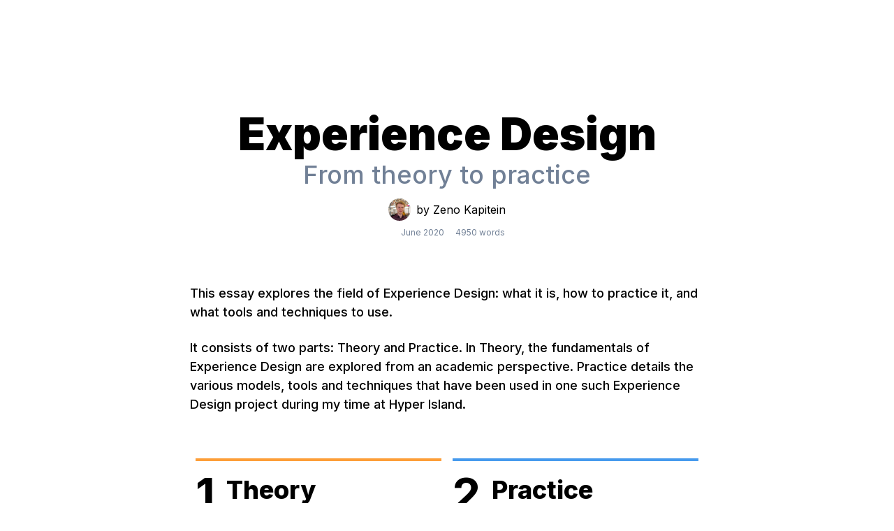

--- FILE ---
content_type: text/html; charset=utf-8
request_url: https://experience-design.zeno.zone/?ref=norris
body_size: 6593
content:
<!DOCTYPE html><html><head><meta charSet="utf-8"/><link href="https://fonts.googleapis.com/css2?family=Inter:wght@400;500;600;700;800;900&amp;family=Fira+Code:wght@400;600&amp;display=swap" rel="stylesheet"/><meta name="viewport" content="width=device-width, initial-scale=1"/><title>Experience Design: A critical review</title><meta name="next-head-count" content="4"/><link rel="preload" href="/_next/static/css/9f9beb3f675868dfbb38.css" as="style"/><link rel="stylesheet" href="/_next/static/css/9f9beb3f675868dfbb38.css"/><link rel="preload" href="/_next/static/Rbln2yU9xR2NfppLpRNdh/pages/_app.js" as="script"/><link rel="preload" href="/_next/static/Rbln2yU9xR2NfppLpRNdh/pages/index.js" as="script"/><link rel="preload" href="/_next/static/runtime/webpack-c212667a5f965e81e004.js" as="script"/><link rel="preload" href="/_next/static/chunks/framework.e84fa698c7ee940652bd.js" as="script"/><link rel="preload" href="/_next/static/chunks/commons.ba00499b6a441586f8e1.js" as="script"/><link rel="preload" href="/_next/static/runtime/main-23c74620bea946409326.js" as="script"/></head><body><div id="__next"><div class="layout mx-auto flex flex-col min-h-screen justify-center mt-screen-1/5 undefined undefined"><div class=" container-element"><div class="container max-w-3xl mx-auto p-4"><h1 class="font-black text-4xl sm:text-6xl text-center leading-none">Experience Design<span class="sr-only">: </span><br/><span class="font-medium block mt-2 text-2xl sm:text-4xl text-gray-600">From <span class="">theory</span> to <span class="">practice</span></span></h1><div class="flex flex-col items-center"><div class="flex items-center mt-4"><img src="images/zeno.jpeg" class="w-8 rounded-full"/><span class="ml-2">by Zeno Kapitein</span></div><div class="flex items-center p-2"><span class="ml-4 text-gray-600 text-xs">June 2020</span><span class="ml-4 text-gray-600 text-xs">4950 words</span></div><div class="text-lg font-medium my-8"><p>This essay explores the field of Experience Design: what it is, how to practice it, and what tools and techniques to use.</p><p>It consists of two parts: Theory and Practice. In Theory, the fundamentals of Experience Design are explored from an academic perspective. Practice details the various models, tools and techniques that have been used in one such Experience Design project during my time at Hyper Island.</p></div></div><ol class="sm:flex max-w-3xl w-full mx-auto mt-8"><li class="theory py-4 mb-8 sm:mx-2 w-full border-t-4 border-orange"><div class="flex items-center leading-none mb-4"><span class="text-6xl font-bold mr-4 text-orange">1</span><h2><span class="font-extrabold text-4xl">Theory</span><br/><span class="text-sm font-normal block">What is Experience Design</span></h2></div><ol class="block list-decimal list-inside"><li class="mt-4 text-lg leading-tight"><a href="/theory/living-experiences">Living Experiences</a></li><li class="mt-4 text-lg leading-tight"><a href="/theory/understanding-experiences">Understanding Experiences</a></li><li class="mt-4 text-lg leading-tight"><a href="/theory/designing-experiences">Designing Experiences</a></li><li class="mt-4 text-lg leading-tight"><a href="/theory/ethics">Ethics of Experience Design</a></li><li class="mt-4 text-lg leading-tight"><a href="/theory/process">Experience Design Processes</a></li></ol></li><li class="practice py-4 mb-8 sm:mx-2 w-full border-t-4 border-blue"><div class="flex items-center leading-none mb-4"><span class="text-6xl font-bold mr-4 text-blue">2</span><h2><span class="font-extrabold text-4xl">Practice</span><br/><span class="text-sm font-normal block">Processes, Tools &amp; Techniques</span></h2></div><ol class="block list-decimal list-inside"><li class="mt-4 text-lg leading-tight"><a href="/practice/process">The Process in Practice</a></li><li class="mt-4 text-lg leading-tight"><a href="/practice/discover">Concrete Problem: Exploring the context</a></li><li class="mt-4 text-lg leading-tight"><a href="/practice/define">Abstract Problem: Defining insights &amp; opportunities</a></li><li class="mt-4 text-lg leading-tight"><a href="/practice/develop">Abstract Solution: Developing ideas &amp; experiments</a></li><li class="mt-4 text-lg leading-tight"><a href="/practice/deliver">Concrete Solution: Making &amp; testing</a></li></ol></li></ol><div id="conclusions" class="my-16"><h2>Conclusions</h2><p>To exist is to experience. Experience is how we sense, feel and think about the world around us, how we recall our past, and how we define ourselves. Experience is continuous and ever-present, only to be influenced, never to be made.</p><p>Experience design, then, is the glue that holds the other disciplines together, much like how experience holds life together. The role of the experience designer is that of a director, moving set-pieces and writing the script – but it&#x27;s up to the user to act out the scene.</p><p>The experience designer is also an interpreter: translating the client&#x27;s problem into the user&#x27;s situation, the user&#x27;s situation into an opportunity, and that opportunity back into the client&#x27;s language. Solving the puzzle will never become easy – no matter how many models get made to describe it, the practice will always differ from the theory. But so long as you keep an open mind, dig in, and really listen to what&#x27;s needed, it might just become natural.</p><p>Because in the end, there&#x27;s nothing more natural than our experience of the world. We just have to listen.</p></div></div></div><div class="bg-gray-200 container-element"><div class="false mx-auto p-4"><div class="text-xs p-8"><h2>Reference List</h2><h4>Academic</h4><ul id="academic" class="list-outside list-disc mt-8 sm:columns break-words"><li class="mt-2 reference false">Angrosino, M.V. (2004). Observer Bias. In: M. Lewis-Beck, A. Bryman and T. Futing Liao, eds., The SAGE Encyclopedia of Social Science Research Methods. Thousand Oaks, CA: SAGE Publications, Inc., pp.757–758.</li><li class="mt-2 reference false">Caraban, A., Karapanos, E., Gonçalves, D. and Campos, P. (2019). 23 Ways to Nudge. Proceedings of the 2019 CHI Conference on Human Factors in Computing Systems – CHI ’19. [online] Available at: <a href="https://dl.acm.org/citation.cfm?doid=3290605.3300733">https://dl.acm.org/citation.cfm?doid=3290605.3300733</a>.</li><li class="mt-2 reference false">Coxon, I. (2015). Fundamental Aspects of Human Experience: A Phenomeno(logical) Explanation. In: P. Benz, ed., Experience Design: Concepts and Case Studies. London: Bloomsbury Academic.</li><li class="mt-2 reference false">Heidegger, M. (2008). Being and Time. Translated by J. Macquarrie. and Translated by E. Robinson. New York: Harperperennial/Modern Thought.</li><li class="mt-2 reference false">Heskett, J. (2006). Design History: A Students’ Handbook. Routledge.</li><li class="mt-2 reference false">Kimbell, L. (2011). Rethinking Design Thinking: Part I. Design and Culture, 3(3), pp.285–306.</li><li class="mt-2 reference false">Krumpal, I. (2011). Determinants of social desirability bias in sensitive surveys: a literature review. Quality &amp; Quantity, 47(4), pp.2025–2047.</li><li class="mt-2 reference false">Landsberger, H.A. (1958). Hawthorne Revisited: Management and the worker, Its critics, and Developments in Human Relations in Industry. Ithaca/N.Y.: Cornell University.</li><li class="mt-2 reference false">Norman, D.A. (2013). The Design of Everyday Things. Massachusetts: Mit Press.</li><li class="mt-2 reference false">Norris, N. (1997). Error, bias and validity in qualitative research. Educational Action Research, [online] 5(1), pp.172–176. Available at: <a href="https://www.tandfonline.com/doi/abs/10.1080/09650799700200020">https://www.tandfonline.com/doi/abs/10.1080/09650799700200020</a> [Accessed 15 Jun. 2020].</li><li class="mt-2 reference false">Pine, B.J. and Gilmore, J.H. (2011). The Experience Economy. Boston, Mass. Harvard Business Review Press.</li><li class="mt-2 reference false">Rowe, P. (1987). Design Thinking. 7th ed. The MIT Press.</li><li class="mt-2 reference false">Simon, H.A. (1969). The Sciences of the Artificial. Cambridge, Massachusetts: MIT Press.</li><li class="mt-2 reference false">Svabo, C. and Shanks, M. (2015). Experience as Excursion: A Note towards a Metaphysics of Design Thinking. In: P. Benz, ed., Experience Design: Concepts and Case Studies. London: Bloomsbury Academic.</li><li class="mt-2 reference false">Turner, M. (2015). Editorial Introduction and Considerations. In: P. Benz, ed., Experience Design: Concepts and Case Studies. London: Bloomsbury Academic.</li><li class="mt-2 reference false">Van Manen, M. (1997). Researching Lived Experience: Human Science for an Action Sensitive Pedagogy. 2nd ed. London: Routledge.</li><li class="mt-2 reference false">Verbeek, P.-P. (2006). Materializing Morality. Science, Technology, &amp; Human Values, [online] 31(3), pp.361–380. Available at: <a href="https://research.utwente.nl/en/publications/materializing-morality-design-ethics-and-technological-mediation">https://research.utwente.nl/en/publications/materializing-morality-design-ethics-and-technological-mediation</a>.</li></ul><h4 class="mt-12">Trade Magazines</h4><ul id="trademag" class="list-outside list-disc mt-8 sm:columns break-words"><li class="mt-2 reference false">Black, A. (2008). User-Centred Design. [online] Design Council. Available at: <a href="https://web.archive.org/web/20091115081711if_/http://www.designcouncil.org.uk/About-Design/Design-Techniques/User-centred-design-/">https://web.archive.org/web/20091115081711if_/http://www.designcouncil.org.uk/About-Design/Design-Techniques/User-centred-design-/</a> [Accessed 15 Nov. 2009]. Archived from the original.</li><li class="mt-2 reference false">Brown, T. (2009). Change by Design: How Design Thinking Creates New Alternatives for Business and Society. New York: Collins Business ; Enfield.</li><li class="mt-2 reference false">Eyal, N. (2016). Hooked: how to build habit-forming products. Norwick: Penguin Books.</li><li class="mt-2 reference false">Gothelf, J. (2013). Lean UX: Applying Lean Principles to Improve User Experience. Beijing; Sebastopol, Ca.: O’Really.</li><li class="mt-2 reference false">Grefé, R. (2011). Experience Design Is the Only Design. Design Management Review, 22(4), pp.26–30.</li><li class="mt-2 reference false">Hall, E. (2013). Just Enough Research. New York, New York: A Book Apart.</li><li class="mt-2 reference false">Hanington, B. (2019). Universal Methods Of Design. S.L.: Rockport Publishers.</li><li class="mt-2 reference false">Harley, A. (2017). Ideation for Everyday Design Challenges. [online] Nielsen Norman Group. Available at: <a href="https://www.nngroup.com/articles/ux-ideation/">https://www.nngroup.com/articles/ux-ideation/</a>.</li><li class="mt-2 reference false">Highmore, B. (2009). The Design Culture Reader. London ; New York: Routledge.</li><li class="mt-2 reference false">Kelley, T. and Kelley, D. (2015). Creative Confidence: Unleashing the Creative Potential within Us All. London: W. Collins.</li><li class="mt-2 reference false">Kolko, J. (2011). Exposing the Magic of Design: A Practitioner’s Guide to the Methods and Theory of Synthesis. New York, NY: Oxford University Press.</li><li class="mt-2 reference false">Landis, D. (2014). What does Lean UX have that I don’t? [online] Lithespeed. Available at: <a href="https://lithespeed.com/lean-ux-dont-part-1-3-2/">https://lithespeed.com/lean-ux-dont-part-1-3-2/</a> [Accessed 16 Jun. 2020].</li><li class="mt-2 reference false">McRaney, D. (2012). Maslow’s Hammer. [online] Psychology Today. Available at: <a href="https://www.psychologytoday.com/us/blog/you-are-not-so-smart/201203/maslows-hammer">https://www.psychologytoday.com/us/blog/you-are-not-so-smart/201203/maslows-hammer</a> [Accessed 23 Mar. 2020].</li><li class="mt-2 reference false">Merryweather, E. (2020). The Difference: User Flows Vs User Journeys. [online] Product School. Available at: <a href="https://www.productschool.com/blog/product-management-2/user-flows-vs-user-journeys/">https://www.productschool.com/blog/product-management-2/user-flows-vs-user-journeys/</a>.</li><li class="mt-2 reference false">Moran, K. (2019). Usability Testing 101. [online] Nielsen Norman Group. Available at: <a href="https://www.nngroup.com/articles/usability-testing-101/">https://www.nngroup.com/articles/usability-testing-101/</a> [Accessed 18 Jun. 2020].</li><li class="mt-2 reference false">Nessler, D. (2016). How to apply a design thinking, HCD, UX or any creative process from scratch. [online] Medium. Available at: <a href="https://medium.com/digital-experience-design/how-to-apply-a-design-thinking-hcd-ux-or-any-creative-process-from-scratch-b8786efbf812">https://medium.com/digital-experience-design/how-to-apply-a-design-thinking-hcd-ux-or-any-creative-process-from-scratch-b8786efbf812</a>.</li><li class="mt-2 reference false">Ries, E. (2011). The lean startup : how today’s entrepreneurs use continuous innovation to create radically successful businesses. 1st ed. New York: Currency.</li><li class="mt-2 reference false">Savoia, A. (2019). The Right It: Why So Many Ideas Fail and How to Make Sure Yours Succeed. New York, Ny: Harperone, A N Imprint Of Harper Collins Publishers.</li><li class="mt-2 reference false">Stevens, E. (2019). What Is Ideation in Design Thinking? A Guide to the Most Important Ideation Techniques. [online] <a href="http://careerfoundry.com">careerfoundry.com</a>. Available at: <a href="https://careerfoundry.com/en/blog/ux-design/what-is-ideation-in-design-thinking/">https://careerfoundry.com/en/blog/ux-design/what-is-ideation-in-design-thinking/</a>.</li><li class="mt-2 reference false">Thaler, R.H. and Sunstein, C.R. (2009). Nudge : improving decisions about health, wealth, and happiness. London: Penguin Books.</li></ul><h4 class="mt-12">Trusted Sources</h4><ul id="popular" class="list-outside list-disc mt-8 sm:columns break-words"><li class="mt-2 reference false">Agile Alliance (2019). Manifesto for Agile Software Development. [online] <a href="http://agilemanifesto.org">agilemanifesto.org</a>. Available at: <a href="http://agilemanifesto.org">http://agilemanifesto.org</a>.</li><li class="mt-2 reference false">Brignull, H. (2010). Dark Patterns. [online] Dark Patterns. Available at: <a href="https://www.darkpatterns.org">https://www.darkpatterns.org</a>.</li><li class="mt-2 reference false">Framer (n.d.). Framer: The prototyping tool for teams. [online] <a href="http://www.framer.com">www.framer.com</a>. Available at: <a href="https://www.framer.com">https://www.framer.com</a> [Accessed 18 Jun. 2020].</li><li class="mt-2 reference false">Google Ventures (2010). The Design Sprint — GV. [online] <a href="http://Gv.com">Gv.com</a>. Available at: <a href="https://www.gv.com/sprint/">https://www.gv.com/sprint/</a>.</li><li class="mt-2 reference false">Howle, J. (2019). Sacrificial Concepts. Vimeo. Available at: <a href="https://vimeo.com/136828468">https://vimeo.com/136828468</a> [Accessed 20 Nov. 2019].</li><li class="mt-2 reference false">IDEO (2018). IDEO Design Thinking. [online] IDEO Design Thinking. Available at: <a href="https://designthinking.ideo.com">https://designthinking.ideo.com</a>.</li><li class="mt-2 reference false">Ibanez, L. (2019). Agile Development: A quick overview. [online] Medium. Available at: <a href="https://medium.com/theagilemanager/a-quick-overview-to-agile-5c87ffc9e0f2">https://medium.com/theagilemanager/a-quick-overview-to-agile-5c87ffc9e0f2</a> [Accessed 17 Jun. 2020].</li><li class="mt-2 reference false">Kadoic, T. (2015). Design is the Experience. [online] Medium. Available at: <a href="https://uxdesign.cc/design-is-the-experience-7b4339021e41">https://uxdesign.cc/design-is-the-experience-7b4339021e41</a> [Accessed 16 Jun. 2020].</li><li class="mt-2 reference false">Kristann Orton (2017). Desirability, Feasibility, Viability: The Sweet Spot for Innovation. [online] Medium. Available at: <a href="https://medium.com/innovation-sweet-spot/desirability-feasibility-viability-the-sweet-spot-for-innovation-d7946de2183c">https://medium.com/innovation-sweet-spot/desirability-feasibility-viability-the-sweet-spot-for-innovation-d7946de2183c</a> [Accessed 16 Jun. 2020].</li><li class="mt-2 reference false">Lucidchart (2019). How to Make a User Flow Diagram | Lucidchart Blog. [online] <a href="http://www.lucidchart.com">www.lucidchart.com</a>. Available at: <a href="https://www.lucidchart.com/blog/how-to-make-a-user-flow-diagram">https://www.lucidchart.com/blog/how-to-make-a-user-flow-diagram</a>.</li><li class="mt-2 reference false">Newman, D. (2002). The Design Squiggle. [online] <a href="http://thedesignsquiggle.com">thedesignsquiggle.com</a>. Available at: <a href="https://thedesignsquiggle.com">https://thedesignsquiggle.com</a> [Accessed 16 Jun. 2020].</li><li class="mt-2 reference false">Ping Pong (n.d.). User research platform for user interviews and user tests | PingPong. [online] <a href="http://www.hellopingpong.com">www.hellopingpong.com</a>. Available at: <a href="http://www.hellopingpong.com">http://www.hellopingpong.com</a> [Accessed 18 Jun. 2020].</li><li class="mt-2 reference false">Puschak, E. (2018). How Dark Patterns Trick You Online. YouTube. Available at: <a href="https://www.youtube.com/watch?v=kxkrdLI6e6M">https://www.youtube.com/watch?v=kxkrdLI6e6M</a> [Accessed 22 Jan. 2020].</li><li class="mt-2 reference false">Torres, T. (2016). Why This Opportunity Solution Tree is Changing the Way Product Teams Work. [online] Product Talk. Available at: <a href="https://www.producttalk.org/2016/08/opportunity-solution-tree/">https://www.producttalk.org/2016/08/opportunity-solution-tree/</a> [Accessed 18 Jun. 2020].</li><li class="mt-2 reference false">Vetan, D. (2019). Evil 8’s. Remove the pressure to perform in a Design Sprint. [online] Medium. Available at: <a href="https://medium.com/design-sprint-academy/evil-8s-remove-the-pressure-to-perform-in-a-design-sprint-e0c4337be5a">https://medium.com/design-sprint-academy/evil-8s-remove-the-pressure-to-perform-in-a-design-sprint-e0c4337be5a</a> [Accessed 18 Jun. 2020].</li></ul><h4 class="mt-12">Personal Communications &amp; Workshops</h4><ul id="personal" class="list-outside list-disc mt-8 sm:columns break-words"><li class="mt-2 reference false">Callaghan, C. (2020). Pretotyping. [Workshop].</li><li class="mt-2 reference false">Duque, A.K. (2020). How to Design Research.</li><li class="mt-2 reference false">Kendall, M. (2020). On Experience Design. [Interview].</li><li class="mt-2 reference false">Mosely, R. (2020). Decision Making &amp; Priorities Workshop. [Online Workshop].</li><li class="mt-2 reference false">Young, A. (2020). Methodologies as a Recipe. [Personal Communication].</li></ul><h4 class="mt-12">Generated Project Resources (for Client)</h4><ul id="client" class="list-outside list-disc mt-8 sm:columns break-words"><li class="mt-2 reference false">Goh, W. and Kapitein, Z. (2020). Up2U Final Prototype. [online] Framer Prototype. Available at: <a href="https://bit.ly/Use-Up2U">https://bit.ly/Use-Up2U</a> [Accessed 19 Jun. 2020].</li><li class="mt-2 reference false">Goh, W., Kapitein, Z., Matulevic, W. and Yamashita, K. (2020). Up2U Handover Package. [online] Google Docs. Available at: <a href="https://bit.ly/Up2U-Handover-Pack">https://bit.ly/Up2U-Handover-Pack</a> [Accessed 19 Jun. 2020].</li><li class="mt-2 reference false">Goh, W., Kapitein, Z., Matulevic, W. and Yamashita, K. (2020b). Up2U Probotype Data. [online] Miro. Available at: <a href="https://bit.ly/Simulator-Takeaways">https://bit.ly/Simulator-Takeaways</a> [Accessed 19 Jun. 2020].</li><li class="mt-2 reference false">Goh, W., Kapitein, Z., Matulevic, W. and Yamashita, K. (2020b). Up2U Research Summary. [online] Miro. Available at: <a href="https://bit.ly/UC-Research">https://bit.ly/UC-Research</a> [Accessed 19 Jun. 2020].</li><li class="mt-2 reference false">Kapitein, Z. (2020). Shopping Experience Simulator. [online] Framer Prototype. Available at: <a href="https://bit.ly/Shopping-Experience-Simulator">https://bit.ly/Shopping-Experience-Simulator</a> [Accessed 19 Jun. 2020].</li></ul></div><p class="text-center text-xs font-bold mt-screen-1/5">Thank you for reading!</p><p class="text-center text-xs mt-0">Made ✨ by <a href="https://zeno.zone">Zeno Kapitein</a></p></div></div></div></div><script id="__NEXT_DATA__" type="application/json">{"props":{"pageProps":{}},"page":"/","query":{},"buildId":"Rbln2yU9xR2NfppLpRNdh","runtimeConfig":{},"nextExport":true,"autoExport":true,"isFallback":false}</script><script nomodule="" src="/_next/static/runtime/polyfills-901ba2ee5b659327f527.js"></script><script async="" data-next-page="/_app" src="/_next/static/Rbln2yU9xR2NfppLpRNdh/pages/_app.js"></script><script async="" data-next-page="/" src="/_next/static/Rbln2yU9xR2NfppLpRNdh/pages/index.js"></script><script src="/_next/static/runtime/webpack-c212667a5f965e81e004.js" async=""></script><script src="/_next/static/chunks/framework.e84fa698c7ee940652bd.js" async=""></script><script src="/_next/static/chunks/commons.ba00499b6a441586f8e1.js" async=""></script><script src="/_next/static/runtime/main-23c74620bea946409326.js" async=""></script><script src="/_next/static/Rbln2yU9xR2NfppLpRNdh/_buildManifest.js" async=""></script><script src="/_next/static/Rbln2yU9xR2NfppLpRNdh/_ssgManifest.js" async=""></script></body></html>

--- FILE ---
content_type: text/css; charset=utf-8
request_url: https://experience-design.zeno.zone/_next/static/css/9f9beb3f675868dfbb38.css
body_size: 2695
content:
.text-display-1{font-size:2.25rem}
/*! normalize.css v8.0.1 | MIT License | github.com/necolas/normalize.css */html{line-height:1.15;-webkit-text-size-adjust:100%}body{margin:0}main{display:block}h1{font-size:2em;margin:.67em 0}hr{box-sizing:content-box;height:0;overflow:visible}pre{font-family:monospace,monospace;font-size:1em}a{background-color:transparent}abbr[title]{border-bottom:none;text-decoration:underline;-webkit-text-decoration:underline dotted;text-decoration:underline dotted}b,strong{font-weight:bolder}code,kbd,samp{font-family:monospace,monospace;font-size:1em}small{font-size:80%}sub,sup{font-size:75%;line-height:0;position:relative;vertical-align:baseline}sub{bottom:-.25em}sup{top:-.5em}img{border-style:none}button,input,optgroup,select,textarea{font-family:inherit;font-size:100%;line-height:1.15;margin:0}button,input{overflow:visible}button,select{text-transform:none}[type=button],[type=reset],[type=submit],button{-webkit-appearance:button}[type=button]::-moz-focus-inner,[type=reset]::-moz-focus-inner,[type=submit]::-moz-focus-inner,button::-moz-focus-inner{border-style:none;padding:0}[type=button]:-moz-focusring,[type=reset]:-moz-focusring,[type=submit]:-moz-focusring,button:-moz-focusring{outline:1px dotted ButtonText}fieldset{padding:.35em .75em .625em}legend{box-sizing:border-box;color:inherit;display:table;max-width:100%;padding:0;white-space:normal}progress{vertical-align:baseline}textarea{overflow:auto}[type=checkbox],[type=radio]{box-sizing:border-box;padding:0}[type=number]::-webkit-inner-spin-button,[type=number]::-webkit-outer-spin-button{height:auto}[type=search]{-webkit-appearance:textfield;outline-offset:-2px}[type=search]::-webkit-search-decoration{-webkit-appearance:none}::-webkit-file-upload-button{-webkit-appearance:button;font:inherit}details{display:block}summary{display:list-item}[hidden],template{display:none}blockquote,dd,dl,figure,h1,h2,h3,h4,h5,h6,hr,p,pre{margin:0}button{background-color:transparent;background-image:none;padding:0}button:focus{outline:1px dotted;outline:5px auto -webkit-focus-ring-color}fieldset,ol,ul{margin:0;padding:0}ol,ul{list-style:none}html{font-family:Inter,system-ui,-apple-system,BlinkMacSystemFont,Segoe UI,Roboto,Helvetica Neue,Arial,Noto Sans,sans-serif,Apple Color Emoji,Segoe UI Emoji,Segoe UI Symbol,Noto Color Emoji;line-height:1.5}*,:after,:before{box-sizing:border-box;border:0 solid #e2e8f0}hr{border-top-width:1px}img{border-style:solid}textarea{resize:vertical}input::-moz-placeholder,textarea::-moz-placeholder{color:#a0aec0}input:-ms-input-placeholder,textarea:-ms-input-placeholder{color:#a0aec0}input::-ms-input-placeholder,textarea::-ms-input-placeholder{color:#a0aec0}input::placeholder,textarea::placeholder{color:#a0aec0}[role=button],button{cursor:pointer}table{border-collapse:collapse}h1,h2,h3,h4,h5,h6{font-size:inherit;font-weight:inherit}a{color:inherit;text-decoration:inherit}button,input,optgroup,select,textarea{padding:0;line-height:inherit;color:inherit}code,kbd,pre,samp{font-family:Fira Code,Menlo,Monaco,Consolas,Liberation Mono,Courier New,monospace}audio,canvas,embed,iframe,img,object,svg,video{display:block;vertical-align:middle}img,video{max-width:100%;height:auto}a{transition-property:opacity;transition-duration:.15s;--text-opacity:1;color:#718096;color:rgba(113,128,150,var(--text-opacity))}a:hover{opacity:.5;text-decoration:underline}p{margin-top:1.5rem}strong{font-weight:600}h2{font-weight:800;font-size:2.25rem;@media (min-width:640px){font-size:3rem}}h3{font-weight:700;font-size:1.5rem;margin-top:3rem;margin-bottom:-1rem;@media (min-width:640px){font-size:1.875rem}}h4{font-weight:500;font-size:1.25rem;margin-top:1.5rem;margin-bottom:-1.5rem;@media (min-width:640px){font-size:1.5rem}}.container{width:100%}@media (min-width:640px){.container{max-width:640px}}@media (min-width:768px){.container{max-width:768px}}@media (min-width:1024px){.container{max-width:1024px}}@media (min-width:1280px){.container{max-width:1280px}}.theory a{--text-opacity:1;color:#fd9e38;color:rgba(253,158,56,var(--text-opacity))}.practice a{--text-opacity:1;color:#469aed;color:rgba(70,154,237,var(--text-opacity))}.next-chapter-link:hover{text-decoration:none;opacity:.75}.layout>.container-element:last-of-type{padding-bottom:20vh}.sr-only{position:absolute;width:1px;height:1px;padding:0;margin:-1px;overflow:hidden;clip:rect(0,0,0,0);white-space:nowrap;border-width:0}.bg-orange{--bg-opacity:1;background-color:#fd9e38;background-color:rgba(253,158,56,var(--bg-opacity))}.bg-blue{--bg-opacity:1;background-color:#469aed;background-color:rgba(70,154,237,var(--bg-opacity))}.bg-gray-100{--bg-opacity:1;background-color:#f7fafc;background-color:rgba(247,250,252,var(--bg-opacity))}.bg-gray-200{--bg-opacity:1;background-color:#edf2f7;background-color:rgba(237,242,247,var(--bg-opacity))}.bg-white{--bg-opacity:1;background-color:#fff;background-color:rgba(255,255,255,var(--bg-opacity))}.bg-opacity-5{--bg-opacity:0.05}.bg-opacity-75{--bg-opacity:0.75}.border-orange{--border-opacity:1;border-color:#fd9e38;border-color:rgba(253,158,56,var(--border-opacity))}.border-blue{--border-opacity:1;border-color:#469aed;border-color:rgba(70,154,237,var(--border-opacity))}.rounded-lg{border-radius:.5rem}.rounded-full{border-radius:9999px}.border-t-4{border-top-width:4px}.border-l-4{border-left-width:4px}.cursor-pointer{cursor:pointer}.block{display:block}.flex{display:flex}.hidden{display:none}.flex-col{flex-direction:column}.items-start{align-items:flex-start}.items-center{align-items:center}.justify-center{justify-content:center}.font-mono{font-family:Fira Code,Menlo,Monaco,Consolas,Liberation Mono,Courier New,monospace}.font-normal{font-weight:400}.font-medium{font-weight:500}.font-bold{font-weight:700}.font-extrabold{font-weight:800}.font-black{font-weight:900}.h-screen-1\/2{height:50vh}.h-full{height:100%}.text-xs{font-size:.75rem}.text-sm{font-size:.875rem}.text-lg{font-size:1.125rem}.text-xl{font-size:1.25rem}.text-2xl{font-size:1.5rem}.text-3xl{font-size:1.875rem}.text-4xl{font-size:2.25rem}.text-5xl{font-size:3rem}.text-6xl{font-size:4rem}.leading-none{line-height:1}.leading-tight{line-height:1.25}.list-inside{list-style-position:inside}.list-outside{list-style-position:outside}.list-disc{list-style-type:disc}.list-decimal{list-style-type:decimal}.mx-2{margin-left:.5rem;margin-right:.5rem}.my-8{margin-top:2rem;margin-bottom:2rem}.my-16{margin-top:4rem;margin-bottom:4rem}.mx-auto{margin-left:auto;margin-right:auto}.mt-0{margin-top:0}.mb-0{margin-bottom:0}.mt-1{margin-top:.25rem}.mb-1{margin-bottom:.25rem}.mt-2{margin-top:.5rem}.mb-2{margin-bottom:.5rem}.ml-2{margin-left:.5rem}.mr-3{margin-right:.75rem}.mt-4{margin-top:1rem}.mr-4{margin-right:1rem}.mb-4{margin-bottom:1rem}.ml-4{margin-left:1rem}.mt-6{margin-top:1.5rem}.mt-8{margin-top:2rem}.mb-8{margin-bottom:2rem}.mt-12{margin-top:3rem}.mr-12{margin-right:3rem}.mt-screen-1\/5{margin-top:20vh}.max-w-3xl{max-width:48rem}.min-h-screen{min-height:100vh}.object-contain{-o-object-fit:contain;object-fit:contain}.object-bottom{-o-object-position:bottom;object-position:bottom}.opacity-25{opacity:.25}.opacity-50{opacity:.5}.opacity-100{opacity:1}.overflow-hidden{overflow:hidden}.p-2{padding:.5rem}.p-4{padding:1rem}.p-8{padding:2rem}.py-2{padding-top:.5rem;padding-bottom:.5rem}.px-2{padding-left:.5rem;padding-right:.5rem}.py-4{padding-top:1rem;padding-bottom:1rem}.pl-4{padding-left:1rem}.pb-16\/9{padding-bottom:56.25%}.pb-screen-1\/2{padding-bottom:50vh}.static{position:static}.fixed{position:fixed}.absolute{position:absolute}.relative{position:relative}.sticky{position:-webkit-sticky;position:sticky}.inset-0{top:0;bottom:0}.inset-0,.inset-x-0{right:0;left:0}.top-0{top:0}.right-0{right:0}.bottom-0{bottom:0}.left-0{left:0}.resize{resize:both}.shadow-outline{box-shadow:0 0 0 3px rgba(66,153,225,.5)}.text-center{text-align:center}.text-gray-500{--text-opacity:1;color:#a0aec0;color:rgba(160,174,192,var(--text-opacity))}.text-gray-600{--text-opacity:1;color:#718096;color:rgba(113,128,150,var(--text-opacity))}.text-gray-700{--text-opacity:1;color:#4a5568;color:rgba(74,85,104,var(--text-opacity))}.text-white{--text-opacity:1;color:#fff;color:rgba(255,255,255,var(--text-opacity))}.break-words{overflow-wrap:break-word}.w-8{width:2rem}.w-1\/2{width:50%}.w-1\/3{width:33.333333%}.w-full{width:100%}.z-10{z-index:10}.z-40{z-index:40}.z-50{z-index:50}.duration-200{transition-duration:.2s}.blur-10{-webkit-backdrop-filter:blur(10px);backdrop-filter:blur(10px)}.columns{-moz-columns:2;column-count:2;grid-column-gap:4em;-moz-column-gap:4em;column-gap:4em}@media (min-width:640px){.sm\:flex{display:flex}.sm\:h-screen{height:100vh}.sm\:text-4xl{font-size:2.25rem}.sm\:text-5xl{font-size:3rem}.sm\:text-6xl{font-size:4rem}.sm\:mx-2{margin-left:.5rem;margin-right:.5rem}.sm\:top-0{top:0}.sm\:left-auto{left:auto}.sm\:w-1\/2{width:50%}.sm\:w-1\/3{width:33.333333%}.sm\:columns{-moz-columns:2;column-count:2;grid-column-gap:4em;-moz-column-gap:4em;column-gap:4em}}@media (min-width:768px){.md\:flex{display:flex}.md\:w-1\/2{width:50%}}

--- FILE ---
content_type: application/javascript; charset=utf-8
request_url: https://experience-design.zeno.zone/_next/static/Rbln2yU9xR2NfppLpRNdh/pages/_app.js
body_size: 5124
content:
(window.webpackJsonp=window.webpackJsonp||[]).push([[3],{0:function(e,n,i){i("GcxT"),e.exports=i("nOHt")},"1TCz":function(e,n,i){"use strict";i.r(n),i.d(n,"default",(function(){return c}));var a=i("q1tI"),t=i.n(a),r=(i("iOjB"),i("8Kt/")),o=i.n(r),s=[{citationKey:"agile-alliance",entryType:"POPULAR",entryTags:{name:"Agile Alliance",year:"2019",inBib:"Agile Alliance (2019). Manifesto for Agile Software Development. [online] agilemanifesto.org. Available at: http://agilemanifesto.org."}},{citationKey:"angrosino",entryType:"ACADEMIC",entryTags:{name:"Angrosino",year:"2004",inBib:"Angrosino, M.V. (2004). Observer Bias. In: M. Lewis-Beck, A. Bryman and T. Futing Liao, eds., The SAGE Encyclopedia of Social Science Research Methods. Thousand Oaks, CA: SAGE Publications, Inc., pp.757\u2013758."}},{citationKey:"black",entryType:"TRADEMAG",entryTags:{name:"Black",year:"2008",inBib:"Black, A. (2008). User-Centred Design. [online] Design Council. Available at: https://web.archive.org/web/20091115081711if_/http://www.designcouncil.org.uk/About-Design/Design-Techniques/User-centred-design-/ [Accessed 15 Nov. 2009]. Archived from the original."}},{citationKey:"brignull",entryType:"POPULAR",entryTags:{name:"Brignull",year:"2010",inBib:"Brignull, H. (2010). Dark Patterns. [online] Dark Patterns. Available at: https://www.darkpatterns.org."}},{citationKey:"brown",entryType:"TRADEMAG",entryTags:{name:"Brown",year:"2009",inBib:"Brown, T. (2009). Change by Design: How Design Thinking Creates New Alternatives for Business and Society. New York: Collins Business\u202f; Enfield."}},{citationKey:"callaghan",entryType:"PERSONAL",entryTags:{name:"Callaghan",year:"2020",inBib:"Callaghan, C. (2020). Pretotyping. [Workshop]."}},{citationKey:"caraban",entryType:"ACADEMIC",entryTags:{name:"Caraban et al.",year:"2019",inBib:"Caraban, A., Karapanos, E., Gon\xe7alves, D. and Campos, P. (2019). 23 Ways to Nudge. Proceedings of the 2019 CHI Conference on Human Factors in Computing Systems \u2013 CHI \u201919. [online] Available at: https://dl.acm.org/citation.cfm?doid=3290605.3300733."}},{citationKey:"coxon",entryType:"ACADEMIC",entryTags:{name:"Coxon",year:"2015",inBib:"Coxon, I. (2015). Fundamental Aspects of Human Experience: A Phenomeno(logical) Explanation. In: P. Benz, ed., Experience Design: Concepts and Case Studies. London: Bloomsbury Academic."}},{citationKey:"duque",entryType:"PERSONAL",entryTags:{name:"Duque",year:"2020",inBib:"Duque, A.K. (2020). How to Design Research."}},{citationKey:"eyal",entryType:"TRADEMAG",entryTags:{name:"Eyal",year:"2016",inBib:"Eyal, N. (2016). Hooked: how to build habit-forming products. Norwick: Penguin Books."}},{citationKey:"framer",entryType:"POPULAR",entryTags:{name:"Framer",year:"n.d.",inBib:"Framer (n.d.). Framer: The prototyping tool for teams. [online] www.framer.com. Available at: https://www.framer.com [Accessed 18 Jun. 2020]."}},{citationKey:"google-ventures",entryType:"POPULAR",entryTags:{name:"Google Ventures",year:"2010",inBib:"Google Ventures (2010). The Design Sprint \u2014 GV. [online] Gv.com. Available at: https://www.gv.com/sprint/."}},{citationKey:"gothelf",entryType:"TRADEMAG",entryTags:{name:"Gothelf",year:"2013",inBib:"Gothelf, J. (2013). Lean UX: Applying Lean Principles to Improve User Experience. Beijing; Sebastopol, Ca.: O\u2019Really."}},{citationKey:"grefe",entryType:"TRADEMAG",entryTags:{name:"Gref\xe9",year:"2011",inBib:"Gref\xe9, R. (2011). Experience Design Is the Only Design. Design Management Review, 22(4), pp.26\u201330."}},{citationKey:"hall",entryType:"TRADEMAG",entryTags:{name:"Hall",year:"2013",inBib:"Hall, E. (2013). Just Enough Research. New York, New York: A Book Apart."}},{citationKey:"hanington",entryType:"TRADEMAG",entryTags:{name:"Hanington",year:"2019",inBib:"Hanington, B. (2019). Universal Methods Of Design. S.L.: Rockport Publishers."}},{citationKey:"harley",entryType:"TRADEMAG",entryTags:{name:"Harley",year:"2017",inBib:"Harley, A. (2017). Ideation for Everyday Design Challenges. [online] Nielsen Norman Group. Available at: https://www.nngroup.com/articles/ux-ideation/."}},{citationKey:"heidegger",entryType:"ACADEMIC",entryTags:{name:"Heidegger",year:"2008",inBib:"Heidegger, M. (2008). Being and Time. Translated by J. Macquarrie. and Translated by E. Robinson. New York: Harperperennial/Modern Thought."}},{citationKey:"heskett",entryType:"ACADEMIC",entryTags:{name:"Heskett",year:"2006",inBib:"Heskett, J. (2006). Design History: A Students\u2019 Handbook. Routledge."}},{citationKey:"highmore",entryType:"TRADEMAG",entryTags:{name:"Highmore",year:"2009",inBib:"Highmore, B. (2009). The Design Culture Reader. London\u202f; New York: Routledge."}},{citationKey:"howle",entryType:"POPULAR",entryTags:{name:"Howle",year:"2019",inBib:"Howle, J. (2019). Sacrificial Concepts. Vimeo. Available at: https://vimeo.com/136828468 [Accessed 20 Nov. 2019]."}},{citationKey:"ibanez",entryType:"POPULAR",entryTags:{name:"Ibanez",year:"2019",inBib:"Ibanez, L. (2019). Agile Development: A quick overview. [online] Medium. Available at: https://medium.com/theagilemanager/a-quick-overview-to-agile-5c87ffc9e0f2 [Accessed 17 Jun. 2020]."}},{citationKey:"ideo",entryType:"POPULAR",entryTags:{name:"IDEO",year:"2018",inBib:"IDEO (2018). IDEO Design Thinking. [online] IDEO Design Thinking. Available at: https://designthinking.ideo.com."}},{citationKey:"kadoic",entryType:"POPULAR",entryTags:{name:"Kadoic",year:"2015",inBib:"Kadoic, T. (2015). Design is the Experience. [online] Medium. Available at: https://uxdesign.cc/design-is-the-experience-7b4339021e41 [Accessed 16 Jun. 2020]."}},{citationKey:"kelley-kelley",entryType:"TRADEMAG",entryTags:{name:"Kelley and Kelley",year:"2015",inBib:"Kelley, T. and Kelley, D. (2015). Creative Confidence: Unleashing the Creative Potential within Us All. London: W. Collins."}},{citationKey:"kendall",entryType:"PERSONAL",entryTags:{name:"Kendall",year:"2020",inBib:"Kendall, M. (2020). On Experience Design. [Interview]."}},{citationKey:"kimbell",entryType:"ACADEMIC",entryTags:{name:"Kimbell",year:"2011",inBib:"Kimbell, L. (2011). Rethinking Design Thinking: Part I. Design and Culture, 3(3), pp.285\u2013306."}},{citationKey:"kolko",entryType:"TRADEMAG",entryTags:{name:"Kolko",year:"2011",inBib:"Kolko, J. (2011). Exposing the Magic of Design: A Practitioner\u2019s Guide to the Methods and Theory of Synthesis. New York, NY: Oxford University Press."}},{citationKey:"orton",entryType:"POPULAR",entryTags:{name:"Kristann Orton",year:"2017",inBib:"Kristann Orton (2017). Desirability, Feasibility, Viability: The Sweet Spot for Innovation. [online] Medium. Available at: https://medium.com/innovation-sweet-spot/desirability-feasibility-viability-the-sweet-spot-for-innovation-d7946de2183c [Accessed 16 Jun. 2020]."}},{citationKey:"krumpal",entryType:"ACADEMIC",entryTags:{name:"Krumpal",year:"2011",inBib:"Krumpal, I. (2011). Determinants of social desirability bias in sensitive surveys: a literature review. Quality & Quantity, 47(4), pp.2025\u20132047."}},{citationKey:"landis",entryType:"TRADEMAG",entryTags:{name:"Landis",year:"2014",inBib:"Landis, D. (2014). What does Lean UX have that I don\u2019t? [online] Lithespeed. Available at: https://lithespeed.com/lean-ux-dont-part-1-3-2/ [Accessed 16 Jun. 2020]."}},{citationKey:"landsberger",entryType:"ACADEMIC",entryTags:{name:"Landsberger",year:"1958",inBib:"Landsberger, H.A. (1958). Hawthorne Revisited: Management and the worker, Its critics, and Developments in Human Relations in Industry. Ithaca/N.Y.: Cornell University."}},{citationKey:"lucidchart",entryType:"POPULAR",entryTags:{name:"Lucidchart",year:"2019",inBib:"Lucidchart (2019). How to Make a User Flow Diagram | Lucidchart Blog. [online] www.lucidchart.com. Available at: https://www.lucidchart.com/blog/how-to-make-a-user-flow-diagram."}},{citationKey:"mcraney",entryType:"TRADEMAG",entryTags:{name:"McRaney",year:"2012",inBib:"McRaney, D. (2012). Maslow\u2019s Hammer. [online] Psychology Today. Available at: https://www.psychologytoday.com/us/blog/you-are-not-so-smart/201203/maslows-hammer [Accessed 23 Mar. 2020]."}},{citationKey:"merryweather",entryType:"TRADEMAG",entryTags:{name:"Merryweather",year:"2020",inBib:"Merryweather, E. (2020). The Difference: User Flows Vs User Journeys. [online] Product School. Available at: https://www.productschool.com/blog/product-management-2/user-flows-vs-user-journeys/."}},{citationKey:"moran",entryType:"TRADEMAG",entryTags:{name:"Moran",year:"2019",inBib:"Moran, K. (2019). Usability Testing 101. [online] Nielsen Norman Group. Available at: https://www.nngroup.com/articles/usability-testing-101/ [Accessed 18 Jun. 2020]."}},{citationKey:"mosely",entryType:"PERSONAL",entryTags:{name:"Mosely",year:"2020",inBib:"Mosely, R. (2020). Decision Making & Priorities Workshop. [Online Workshop]."}},{citationKey:"nessler",entryType:"TRADEMAG",entryTags:{name:"Nessler",year:"2016",inBib:"Nessler, D. (2016). How to apply a design thinking, HCD, UX or any creative process from scratch. [online] Medium. Available at: https://medium.com/digital-experience-design/how-to-apply-a-design-thinking-hcd-ux-or-any-creative-process-from-scratch-b8786efbf812."}},{citationKey:"newman",entryType:"POPULAR",entryTags:{name:"Newman",year:"2002",inBib:"Newman, D. (2002). The Design Squiggle. [online] thedesignsquiggle.com. Available at: https://thedesignsquiggle.com [Accessed 16 Jun. 2020]."}},{citationKey:"norman",entryType:"ACADEMIC",entryTags:{name:"Norman",year:"2013",inBib:"Norman, D.A. (2013). The Design of Everyday Things. Massachusetts: Mit Press."}},{citationKey:"norris",entryType:"ACADEMIC",entryTags:{name:"Norris",year:"1997",inBib:"Norris, N. (1997). Error, bias and validity in qualitative research. Educational Action Research, [online] 5(1), pp.172\u2013176. Available at: https://www.tandfonline.com/doi/abs/10.1080/09650799700200020 [Accessed 15 Jun. 2020]."}},{citationKey:"pine-gilmore",entryType:"ACADEMIC",entryTags:{name:"Pine and Gilmore",year:"2011",inBib:"Pine, B.J. and Gilmore, J.H. (2011). The Experience Economy. Boston, Mass. Harvard Business Review Press."}},{citationKey:"ping-pong",entryType:"POPULAR",entryTags:{name:"Ping Pong",year:"n.d.",inBib:"Ping Pong (n.d.). User research platform for user interviews and user tests | PingPong. [online] www.hellopingpong.com. Available at: http://www.hellopingpong.com [Accessed 18 Jun. 2020]."}},{citationKey:"puschak",entryType:"POPULAR",entryTags:{name:"Puschak",year:"2018",inBib:"Puschak, E. (2018). How Dark Patterns Trick You Online. YouTube. Available at: https://www.youtube.com/watch?v=kxkrdLI6e6M [Accessed 22 Jan. 2020]."}},{citationKey:"ries",entryType:"TRADEMAG",entryTags:{name:"Ries",year:"2011",inBib:"Ries, E. (2011). The lean startup\u202f: how today\u2019s entrepreneurs use continuous innovation to create radically successful businesses. 1st ed. New York: Currency."}},{citationKey:"rowe",entryType:"ACADEMIC",entryTags:{name:"Rowe",year:"1987",inBib:"Rowe, P. (1987). Design Thinking. 7th ed. The MIT Press."}},{citationKey:"savoia",entryType:"TRADEMAG",entryTags:{name:"Savoia",year:"2019",inBib:"Savoia, A. (2019). The Right It: Why So Many Ideas Fail and How to Make Sure Yours Succeed. New York, Ny: Harperone, A N Imprint Of Harper Collins Publishers."}},{citationKey:"simon",entryType:"ACADEMIC",entryTags:{name:"Simon",year:"1969",inBib:"Simon, H.A. (1969). The Sciences of the Artificial. Cambridge, Massachusetts: MIT Press."}},{citationKey:"stevens",entryType:"TRADEMAG",entryTags:{name:"Stevens",year:"2019",inBib:"Stevens, E. (2019). What Is Ideation in Design Thinking? A Guide to the Most Important Ideation Techniques. [online] careerfoundry.com. Available at: https://careerfoundry.com/en/blog/ux-design/what-is-ideation-in-design-thinking/."}},{citationKey:"svabo-shanks",entryType:"ACADEMIC",entryTags:{name:"Svabo and Shanks",year:"2015",inBib:"Svabo, C. and Shanks, M. (2015). Experience as Excursion: A Note towards a Metaphysics of Design Thinking. In: P. Benz, ed., Experience Design: Concepts and Case Studies. London: Bloomsbury Academic."}},{citationKey:"thaler-sunstein",entryType:"TRADEMAG",entryTags:{name:"Thaler and Sunstein",year:"2009",inBib:"Thaler, R.H. and Sunstein, C.R. (2009). Nudge\u202f: improving decisions about health, wealth, and happiness. London: Penguin Books."}},{citationKey:"torres",entryType:"POPULAR",entryTags:{name:"Torres",year:"2016",inBib:"Torres, T. (2016). Why This Opportunity Solution Tree is Changing the Way Product Teams Work. [online] Product Talk. Available at: https://www.producttalk.org/2016/08/opportunity-solution-tree/ [Accessed 18 Jun. 2020]."}},{citationKey:"turner",entryType:"ACADEMIC",entryTags:{name:"Turner",year:"2015",inBib:"Turner, M. (2015). Editorial Introduction and Considerations. In: P. Benz, ed., Experience Design: Concepts and Case Studies. London: Bloomsbury Academic."}},{citationKey:"van-manen",entryType:"ACADEMIC",entryTags:{name:"Van Manen",year:"1997",inBib:"Van Manen, M. (1997). Researching Lived Experience: Human Science for an Action Sensitive Pedagogy. 2nd ed. London: Routledge."}},{citationKey:"verbeek",entryType:"ACADEMIC",entryTags:{name:"Verbeek",year:"2006",inBib:"Verbeek, P.-P. (2006). Materializing Morality. Science, Technology, & Human Values, [online] 31(3), pp.361\u2013380. Available at: https://research.utwente.nl/en/publications/materializing-morality-design-ethics-and-technological-mediation."}},{citationKey:"vetan",entryType:"POPULAR",entryTags:{name:"Vetan",year:"2019",inBib:"Vetan, D. (2019). Evil 8\u2019s. Remove the pressure to perform in a Design Sprint. [online] Medium. Available at: https://medium.com/design-sprint-academy/evil-8s-remove-the-pressure-to-perform-in-a-design-sprint-e0c4337be5a [Accessed 18 Jun. 2020]."}},{citationKey:"young",entryType:"PERSONAL",entryTags:{name:"Young",year:"2020",inBib:"Young, A. (2020). Methodologies as a Recipe. [Personal Communication]."}},{citationKey:"up2u-1",entryType:"CLIENT",entryTags:{name:"Goh et al.",year:"2020",inBib:"Goh, W., Kapitein, Z., Matulevic, W. and Yamashita, K. (2020). Up2U Handover Package. [online] Google Docs. Available at: https://bit.ly/Up2U-Handover-Pack [Accessed 19 Jun. 2020]."}},{citationKey:"up2u-2",entryType:"CLIENT",entryTags:{name:"Goh et al.",year:"2020",inBib:"Goh, W., Kapitein, Z., Matulevic, W. and Yamashita, K. (2020b). Up2U Research Summary. [online] Miro. Available at: https://bit.ly/UC-Research [Accessed 19 Jun. 2020]."}},{citationKey:"up2u-3",entryType:"CLIENT",entryTags:{name:"Goh et al.",year:"2020",inBib:"Goh, W., Kapitein, Z., Matulevic, W. and Yamashita, K. (2020b). Up2U Probotype Data. [online] Miro. Available at: https://bit.ly/Simulator-Takeaways [Accessed 19 Jun. 2020]."}},{citationKey:"up2u-4",entryType:"CLIENT",entryTags:{name:"Kapitein",year:"2020",inBib:"Kapitein, Z. (2020). Shopping Experience Simulator. [online] Framer Prototype. Available at: https://bit.ly/Shopping-Experience-Simulator [Accessed 19 Jun. 2020]."}},{citationKey:"up2u-5",entryType:"CLIENT",entryTags:{name:"Kapitein",year:"2020",inBib:"Goh, W. and Kapitein, Z. (2020). Up2U Final Prototype. [online] Framer Prototype. Available at: https://bit.ly/Use-Up2U [Accessed 19 Jun. 2020]."}}],y=i("yDOF"),l=t.a.createElement;function c(e){var n=e.Component,i=e.pageProps;return l(y.b,{references:s},l(o.a,null,l("link",{href:"https://fonts.googleapis.com/css2?family=Inter:wght@400;500;600;700;800;900&family=Fira+Code:wght@400;600&display=swap",rel:"stylesheet"}),l("meta",{name:"viewport",content:"width=device-width, initial-scale=1"})),l(n,i))}},GcxT:function(e,n,i){(window.__NEXT_P=window.__NEXT_P||[]).push(["/_app",function(){return i("1TCz")}])},iOjB:function(e,n,i){},yDOF:function(e,n,i){"use strict";i.d(n,"a",(function(){return o})),i.d(n,"b",(function(){return s}));var a=i("q1tI"),t=i.n(a),r=t.a.createElement,o=t.a.createContext(void 0);function s(e){var n=e.children,i=e.references;return r(o.Provider,{value:i},n)}}},[[0,0,2,1]]]);

--- FILE ---
content_type: application/javascript; charset=utf-8
request_url: https://experience-design.zeno.zone/_next/static/Rbln2yU9xR2NfppLpRNdh/pages/index.js
body_size: 16254
content:
(window.webpackJsonp=window.webpackJsonp||[]).push([[5],{"+80P":function(e,t,r){"use strict";function n(e){return Array.prototype.slice.call(arguments,1).forEach((function(t){t&&Object.keys(t).forEach((function(r){e[r]=t[r]}))})),e}function a(e){return Object.prototype.toString.call(e)}function i(e){return"[object Function]"===a(e)}function s(e){return e.replace(/[.?*+^$[\]\\(){}|-]/g,"\\$&")}var o={fuzzyLink:!0,fuzzyEmail:!0,fuzzyIP:!1};var u={"http:":{validate:function(e,t,r){var n=e.slice(t);return r.re.http||(r.re.http=new RegExp("^\\/\\/"+r.re.src_auth+r.re.src_host_port_strict+r.re.src_path,"i")),r.re.http.test(n)?n.match(r.re.http)[0].length:0}},"https:":"http:","ftp:":"http:","//":{validate:function(e,t,r){var n=e.slice(t);return r.re.no_http||(r.re.no_http=new RegExp("^"+r.re.src_auth+"(?:localhost|(?:(?:"+r.re.src_domain+")\\.)+"+r.re.src_domain_root+")"+r.re.src_port+r.re.src_host_terminator+r.re.src_path,"i")),r.re.no_http.test(n)?t>=3&&":"===e[t-3]?0:t>=3&&"/"===e[t-3]?0:n.match(r.re.no_http)[0].length:0}},"mailto:":{validate:function(e,t,r){var n=e.slice(t);return r.re.mailto||(r.re.mailto=new RegExp("^"+r.re.src_email_name+"@"+r.re.src_host_strict,"i")),r.re.mailto.test(n)?n.match(r.re.mailto)[0].length:0}}},c="a[cdefgilmnoqrstuwxz]|b[abdefghijmnorstvwyz]|c[acdfghiklmnoruvwxyz]|d[ejkmoz]|e[cegrstu]|f[ijkmor]|g[abdefghilmnpqrstuwy]|h[kmnrtu]|i[delmnoqrst]|j[emop]|k[eghimnprwyz]|l[abcikrstuvy]|m[acdeghklmnopqrstuvwxyz]|n[acefgilopruz]|om|p[aefghklmnrstwy]|qa|r[eosuw]|s[abcdeghijklmnortuvxyz]|t[cdfghjklmnortvwz]|u[agksyz]|v[aceginu]|w[fs]|y[et]|z[amw]",l="biz|com|edu|gov|net|org|pro|web|xxx|aero|asia|coop|info|museum|name|shop|\u0440\u0444".split("|");function h(e){var t=e.re=r("sRdV")(e.__opts__),n=e.__tlds__.slice();function o(e){return e.replace("%TLDS%",t.src_tlds)}e.onCompile(),e.__tlds_replaced__||n.push(c),n.push(t.src_xn),t.src_tlds=n.join("|"),t.email_fuzzy=RegExp(o(t.tpl_email_fuzzy),"i"),t.link_fuzzy=RegExp(o(t.tpl_link_fuzzy),"i"),t.link_no_ip_fuzzy=RegExp(o(t.tpl_link_no_ip_fuzzy),"i"),t.host_fuzzy_test=RegExp(o(t.tpl_host_fuzzy_test),"i");var u=[];function l(e,t){throw new Error('(LinkifyIt) Invalid schema "'+e+'": '+t)}e.__compiled__={},Object.keys(e.__schemas__).forEach((function(t){var r=e.__schemas__[t];if(null!==r){var n={validate:null,link:null};if(e.__compiled__[t]=n,"[object Object]"===a(r))return!function(e){return"[object RegExp]"===a(e)}(r.validate)?i(r.validate)?n.validate=r.validate:l(t,r):n.validate=function(e){return function(t,r){var n=t.slice(r);return e.test(n)?n.match(e)[0].length:0}}(r.validate),void(i(r.normalize)?n.normalize=r.normalize:r.normalize?l(t,r):n.normalize=function(e,t){t.normalize(e)});!function(e){return"[object String]"===a(e)}(r)?l(t,r):u.push(t)}})),u.forEach((function(t){e.__compiled__[e.__schemas__[t]]&&(e.__compiled__[t].validate=e.__compiled__[e.__schemas__[t]].validate,e.__compiled__[t].normalize=e.__compiled__[e.__schemas__[t]].normalize)})),e.__compiled__[""]={validate:null,normalize:function(e,t){t.normalize(e)}};var h=Object.keys(e.__compiled__).filter((function(t){return t.length>0&&e.__compiled__[t]})).map(s).join("|");e.re.schema_test=RegExp("(^|(?!_)(?:[><\uff5c]|"+t.src_ZPCc+"))("+h+")","i"),e.re.schema_search=RegExp("(^|(?!_)(?:[><\uff5c]|"+t.src_ZPCc+"))("+h+")","ig"),e.re.pretest=RegExp("("+e.re.schema_test.source+")|("+e.re.host_fuzzy_test.source+")|@","i"),function(e){e.__index__=-1,e.__text_cache__=""}(e)}function p(e,t){var r=e.__index__,n=e.__last_index__,a=e.__text_cache__.slice(r,n);this.schema=e.__schema__.toLowerCase(),this.index=r+t,this.lastIndex=n+t,this.raw=a,this.text=a,this.url=a}function d(e,t){var r=new p(e,t);return e.__compiled__[r.schema].normalize(r,e),r}function f(e,t){if(!(this instanceof f))return new f(e,t);var r;t||(r=e,Object.keys(r||{}).reduce((function(e,t){return e||o.hasOwnProperty(t)}),!1)&&(t=e,e={})),this.__opts__=n({},o,t),this.__index__=-1,this.__last_index__=-1,this.__schema__="",this.__text_cache__="",this.__schemas__=n({},u,e),this.__compiled__={},this.__tlds__=l,this.__tlds_replaced__=!1,this.re={},h(this)}f.prototype.add=function(e,t){return this.__schemas__[e]=t,h(this),this},f.prototype.set=function(e){return this.__opts__=n(this.__opts__,e),this},f.prototype.test=function(e){if(this.__text_cache__=e,this.__index__=-1,!e.length)return!1;var t,r,n,a,i,s,o,u;if(this.re.schema_test.test(e))for((o=this.re.schema_search).lastIndex=0;null!==(t=o.exec(e));)if(a=this.testSchemaAt(e,t[2],o.lastIndex)){this.__schema__=t[2],this.__index__=t.index+t[1].length,this.__last_index__=t.index+t[0].length+a;break}return this.__opts__.fuzzyLink&&this.__compiled__["http:"]&&(u=e.search(this.re.host_fuzzy_test))>=0&&(this.__index__<0||u<this.__index__)&&null!==(r=e.match(this.__opts__.fuzzyIP?this.re.link_fuzzy:this.re.link_no_ip_fuzzy))&&(i=r.index+r[1].length,(this.__index__<0||i<this.__index__)&&(this.__schema__="",this.__index__=i,this.__last_index__=r.index+r[0].length)),this.__opts__.fuzzyEmail&&this.__compiled__["mailto:"]&&e.indexOf("@")>=0&&null!==(n=e.match(this.re.email_fuzzy))&&(i=n.index+n[1].length,s=n.index+n[0].length,(this.__index__<0||i<this.__index__||i===this.__index__&&s>this.__last_index__)&&(this.__schema__="mailto:",this.__index__=i,this.__last_index__=s)),this.__index__>=0},f.prototype.pretest=function(e){return this.re.pretest.test(e)},f.prototype.testSchemaAt=function(e,t,r){return this.__compiled__[t.toLowerCase()]?this.__compiled__[t.toLowerCase()].validate(e,r,this):0},f.prototype.match=function(e){var t=0,r=[];this.__index__>=0&&this.__text_cache__===e&&(r.push(d(this,t)),t=this.__last_index__);for(var n=t?e.slice(t):e;this.test(n);)r.push(d(this,t)),n=n.slice(this.__last_index__),t+=this.__last_index__;return r.length?r:null},f.prototype.tlds=function(e,t){return e=Array.isArray(e)?e:[e],t?(this.__tlds__=this.__tlds__.concat(e).sort().filter((function(e,t,r){return e!==r[t-1]})).reverse(),h(this),this):(this.__tlds__=e.slice(),this.__tlds_replaced__=!0,h(this),this)},f.prototype.normalize=function(e){e.schema||(e.url="http://"+e.url),"mailto:"!==e.schema||/^mailto:/i.test(e.url)||(e.url="mailto:"+e.url)},f.prototype.onCompile=function(){},e.exports=f},"5Yp1":function(e,t,r){"use strict";var n=r("q1tI"),a=r.n(n),i=r("YFqc"),s=r.n(i),o=a.a.createElement;t.a=function(e){var t=e.children,r=e.home,n=e.theory,i=e.practice,u=(e.fullWidth,e.prev),c=e.next;return o(a.a.Fragment,null,u&&o(s.a,{href:null===u||void 0===u?void 0:u.href},o("a",{className:"".concat(n&&"bg-orange"," ").concat(i&&"bg-blue"," next-chapter-link flex p-4 text-white items-center justify-center z-40 relative")},o("div",{className:"font-bold text-xl mr-4"},"\u2191"),o("div",null,o("span",{className:"font-mono text-xs"},"Previous Chapter"),o("br",null),o("div",{className:"font-extrabold"},null===u||void 0===u?void 0:u.name)))),r?o(a.a.Fragment,null):o("div",{className:" bg-white bg-opacity-75 blur-10 z-50 border-t-4 ".concat(n?"theory border-orange":""," ").concat(i?"practice border-blue":""," sticky top-0 inset-x-0")},o("div",{className:"mx-auto p-4"},o(s.a,{href:"/"},o("a",null,"\u2190 Home")))),o("div",{className:"layout mx-auto flex flex-col min-h-screen justify-center mt-screen-1/5 ".concat(n&&"theory"," ").concat(i&&"practice")},t),c&&o(s.a,{href:null===c||void 0===c?void 0:c.href},o("a",{className:"".concat(n&&"bg-orange"," ").concat(i&&"bg-blue"," next-chapter-link flex p-8 text-white items-center justify-center z-40 relative")},o("div",{className:"font-bold text-5xl mr-12"},"\u2193"),o("div",null,o("span",{className:"font-mono"},"Next Chapter"),o("br",null),o("div",{className:"text-3xl font-extrabold"},null===c||void 0===c?void 0:c.name)))))}},L5ms:function(e,t,r){"use strict";Object.defineProperty(t,"__esModule",{value:!0});var n=i(r("+80P")),a=i(r("wRvv"));function i(e){return e&&e.__esModule?e:{default:e}}var s=new n.default;s.tlds(a.default),t.default=function(e){return s.match(e)}},NrJJ:function(e,t,r){"use strict";Object.defineProperty(t,"__esModule",{value:!0});var n=function(e){if(e&&e.__esModule)return e;var t={};if(null!=e)for(var r in e)Object.prototype.hasOwnProperty.call(e,r)&&(t[r]=e[r]);return t.default=e,t}(r("q1tI"));t.default=function(e,t,r){return n.createElement("a",{href:e,key:r},t)}},OR32:function(e,t,r){"use strict";Object.defineProperty(t,"__esModule",{value:!0}),t.default=function(e){return e}},"Q+Us":function(e,t,r){"use strict";Object.defineProperty(t,"__esModule",{value:!0}),t.default=function(e){return e}},RNiq:function(e,t,r){"use strict";r.r(t),r.d(t,"default",(function(){return w}));var n=r("q1tI"),a=r.n(n),i=r("8Kt/"),s=r.n(i),o=r("5Yp1"),u=(r("UCxP"),r("YFqc")),c=r.n(u),l=a.a.createElement;function h(e){var t=e.children,r=a.a.Children.map(t,(function(e,t){return a.a.cloneElement(e,{index:t})}));return l("ol",{className:"sm:flex max-w-3xl w-full mx-auto mt-8"},r)}function p(e){var t=e.children,r=e.color,n=e.title,i=e.subtitle,s=(e.number,e.index),o=e.href,u=e.className,c=a.a.Children.map(t,(function(e,t){return a.a.cloneElement(e,{href:o+e.props.href})}));return l("li",{className:"".concat(u," py-4 mb-8 sm:mx-2 w-full border-t-4 border-").concat(r)},l("div",{className:"flex items-center leading-none mb-4"},l("span",{className:"text-6xl font-bold mr-4 text-".concat(r)},s+1),l("h2",null,l("span",{className:"font-extrabold text-4xl"},n),l("br",null),l("span",{className:"text-sm font-normal block"},i))),l("ol",{className:"block list-decimal list-inside"},c))}function d(e){var t=e.children,r=e.href;return l("li",{className:"mt-4 text-lg leading-tight"},l(c.a,{href:r},l("a",null,t)))}var f=r("yDOF"),_=r("nOHt"),m=r("YtDf"),g=r.n(m),y=a.a.createElement,b=function(e){var t=e.items,r=e.id,n=Object(_.useRouter)();return y("ul",{id:r,className:"list-outside list-disc mt-8 sm:columns break-words"},t.map((function(e){return y(v,{highlighted:n.query.ref===e.citationKey},e.entryTags.inBib)})))},v=function(e){var t=e.children,r=e.highlighted;return y("li",{className:"mt-2 reference ".concat(r&&" shadow-outline p-4 rounded-lg")},y(g.a,null,t),r&&y("a",{className:"block mt-2 cursor-pointer",onClick:function(){window.history.back()}},"\u2190 Back to chapter"))};function x(){var e=Object(n.useContext)(f.a),t=null===e||void 0===e?void 0:e.sort((function(e,t){return e.entryTags.inBib>t.entryTags.inBib?1:t.entryTags.inBib>e.entryTags.inBib?-1:0})),r=null===t||void 0===t?void 0:t.filter((function(e){return"ACADEMIC"===e.entryType})),a=null===t||void 0===t?void 0:t.filter((function(e){return"TRADEMAG"===e.entryType})),i=null===t||void 0===t?void 0:t.filter((function(e){return"POPULAR"===e.entryType})),s=null===t||void 0===t?void 0:t.filter((function(e){return"PERSONAL"===e.entryType})),o=null===t||void 0===t?void 0:t.filter((function(e){return"CLIENT"===e.entryType}));return y("div",{class:"text-xs p-8"},y("h2",null,"Reference List"),y("h4",null,"Academic"),y(b,{id:"academic",items:r}),y("h4",{className:"mt-12"},"Trade Magazines"),y(b,{id:"trademag",items:a}),y("h4",{className:"mt-12"},"Trusted Sources"),y(b,{id:"popular",items:i}),y("h4",{className:"mt-12"},"Personal Communications & Workshops"),y(b,{id:"personal",items:s}),y("h4",{className:"mt-12"},"Generated Project Resources (for Client)"),y(b,{id:"client",items:o}))}var D=r("rQ2n"),k=a.a.createElement;function w(){return k(o.a,{home:!0},k(s.a,null,k("title",null,"Experience Design: A critical review")),k(D.a,null,k("h1",{className:"font-black text-4xl sm:text-6xl text-center leading-none"},"Experience Design",k("span",{className:"sr-only"},": "),k("br",null),k("span",{className:"font-medium block mt-2 text-2xl sm:text-4xl text-gray-600"},"From ",k("span",{className:""},"theory")," to ",k("span",{className:""},"practice"))),k("div",{className:"flex flex-col items-center"},k("div",{className:"flex items-center mt-4"},k("img",{src:"images/zeno.jpeg",className:"w-8 rounded-full"}),k("span",{className:"ml-2"},"by Zeno Kapitein")),k("div",{className:"flex items-center p-2"},k("span",{className:"ml-4 text-gray-600 text-xs"},"June 2020"),k("span",{className:"ml-4 text-gray-600 text-xs"},"4950 words")),k("div",{className:"text-lg font-medium my-8"},k("p",null,"This essay explores the field of Experience Design: what it is, how to practice it, and what tools and techniques to use."),k("p",null,"It consists of two parts: Theory and Practice. In Theory, the fundamentals of Experience Design are explored from an academic perspective. Practice details the various models, tools and techniques that have been used in one such Experience Design project during my time at Hyper Island."))),k(h,null,k(p,{className:"theory",href:"/theory",title:"Theory",subtitle:"What is Experience Design",color:"orange"},k(d,{href:"/living-experiences"},"Living Experiences"),k(d,{href:"/understanding-experiences"},"Understanding Experiences"),k(d,{href:"/designing-experiences"},"Designing Experiences"),k(d,{href:"/ethics"},"Ethics of Experience Design"),k(d,{href:"/process"},"Experience Design Processes")),k(p,{className:"practice",href:"/practice",title:"Practice",subtitle:"Processes, Tools & Techniques",color:"blue"},k(d,{href:"/process"},"The Process in Practice"),k(d,{href:"/discover"},"Concrete Problem: Exploring the context"),k(d,{href:"/define"},"Abstract Problem: Defining insights & opportunities"),k(d,{href:"/develop"},"Abstract Solution: Developing ideas & experiments"),k(d,{href:"/deliver"},"Concrete Solution: Making & testing"))),k("div",{id:"conclusions",className:"my-16"},k("h2",null,"Conclusions"),k("p",null,"To exist is to experience. Experience is how we sense, feel and think about the world around us, how we recall our past, and how we define ourselves. Experience is continuous and ever-present, only to be influenced, never to be made."),k("p",null,"Experience design, then, is the glue that holds the other disciplines together, much like how experience holds life together. The role of the experience designer is that of a director, moving set-pieces and writing the script \u2013 but it's up to the user to act out the scene."),k("p",null,"The experience designer is also an interpreter: translating the client's problem into the user's situation, the user's situation into an opportunity, and that opportunity back into the client's language. Solving the puzzle will never become easy \u2013 no matter how many models get made to describe it, the practice will always differ from the theory. But so long as you keep an open mind, dig in, and really listen to what's needed, it might just become natural."),k("p",null,"Because in the end, there's nothing more natural than our experience of the world. We just have to listen."))),k(D.a,{wide:!0,background:"bg-gray-200"},k(x,null),k("p",{className:"text-center text-xs font-bold mt-screen-1/5"},"Thank you for reading!"),k("p",{className:"text-center text-xs mt-0"},"Made \u2728 by ",k("a",{href:"https://zeno.zone"},"Zeno Kapitein"))))}},Ribc:function(e,t,r){"use strict";Object.defineProperty(t,"__esModule",{value:!0});var n=function(){function e(e,t){for(var r=0;r<t.length;r++){var n=t[r];n.enumerable=n.enumerable||!1,n.configurable=!0,"value"in n&&(n.writable=!0),Object.defineProperty(e,n.key,n)}}return function(t,r,n){return r&&e(t.prototype,r),n&&e(t,n),t}}(),a=function(e){if(e&&e.__esModule)return e;var t={};if(null!=e)for(var r in e)Object.prototype.hasOwnProperty.call(e,r)&&(t[r]=e[r]);return t.default=e,t}(r("q1tI")),i=c(r("NrJJ")),s=c(r("OR32")),o=c(r("L5ms")),u=c(r("Q+Us"));function c(e){return e&&e.__esModule?e:{default:e}}var l=function(e){function t(){return function(e,t){if(!(e instanceof t))throw new TypeError("Cannot call a class as a function")}(this,t),function(e,t){if(!e)throw new ReferenceError("this hasn't been initialised - super() hasn't been called");return!t||"object"!==typeof t&&"function"!==typeof t?e:t}(this,(t.__proto__||Object.getPrototypeOf(t)).apply(this,arguments))}return function(e,t){if("function"!==typeof t&&null!==t)throw new TypeError("Super expression must either be null or a function, not "+typeof t);e.prototype=Object.create(t&&t.prototype,{constructor:{value:e,enumerable:!1,writable:!0,configurable:!0}}),t&&(Object.setPrototypeOf?Object.setPrototypeOf(e,t):e.__proto__=t)}(t,e),n(t,[{key:"parseString",value:function(e){var t=this;if(""===e)return e;var r=this.props.matchDecorator(e);if(!r)return e;var n=[],a=0;return r.forEach((function(r,i){r.index>a&&n.push(e.substring(a,r.index));var s=t.props.hrefDecorator(r.url),o=t.props.textDecorator(r.text),u=t.props.componentDecorator(s,o,i);n.push(u),a=r.lastIndex})),e.length>a&&n.push(e.substring(a)),1===n.length?n[0]:n}},{key:"parse",value:function(e){var t=this,r=arguments.length>1&&void 0!==arguments[1]?arguments[1]:0;return"string"===typeof e?this.parseString(e):a.isValidElement(e)&&"a"!==e.type&&"button"!==e.type?a.cloneElement(e,{key:r},this.parse(e.props.children)):Array.isArray(e)?e.map((function(e,r){return t.parse(e,r)})):e}},{key:"render",value:function(){return a.createElement(a.Fragment,null,this.parse(this.props.children))}}]),t}(a.Component);l.defaultProps={componentDecorator:i.default,hrefDecorator:s.default,matchDecorator:o.default,textDecorator:u.default},t.default=l},T8I8:function(e,t){e.exports=/[ \xA0\u1680\u2000-\u200A\u2028\u2029\u202F\u205F\u3000]/},UCxP:function(e,t,r){"use strict";r.d(t,"a",(function(){return c}));var n=r("q1tI"),a=r.n(n),i=r("yDOF"),s=r("YFqc"),o=r.n(s),u=a.a.createElement;function c(e){var t=e.children,r=e.id,a=e.braces,s=void 0===a||a,c=e.name,l=void 0===c||c,h=e.year,p=void 0===h||h,d=e.page,f=Object(n.useContext)(i.a),_=null===f||void 0===f?void 0:f.find((function(e){return e.citationKey===r}));return _?u(o.a,{href:{pathname:"/",hash:_.entryType.toLowerCase(),query:{ref:_.citationKey}}},u("a",{className:"font-normal text-gray-700 text-xs"},s&&"(",t||(l?_.entryTags.name:"")+(l&&p?", ":"")+(p?_.entryTags.year:""),d&&", "+(Array.isArray(d)?"pp."+d[0]+"\u2013"+d[1]:"p."+d),s&&")")):u("span",{style:{color:"red"}},"[FIX SOURCE]")}},YFqc:function(e,t,r){e.exports=r("cTJO")},YtDf:function(e,t,r){"use strict";Object.defineProperty(t,"__esModule",{value:!0});var n,a=r("Ribc"),i=(n=a)&&n.__esModule?n:{default:n};t.default=i.default},cTJO:function(e,t,r){"use strict";var n=r("lwsE"),a=r("W8MJ"),i=r("7W2i"),s=r("a1gu"),o=r("Nsbk");function u(e){var t=function(){if("undefined"===typeof Reflect||!Reflect.construct)return!1;if(Reflect.construct.sham)return!1;if("function"===typeof Proxy)return!0;try{return Date.prototype.toString.call(Reflect.construct(Date,[],(function(){}))),!0}catch(e){return!1}}();return function(){var r,n=o(e);if(t){var a=o(this).constructor;r=Reflect.construct(n,arguments,a)}else r=n.apply(this,arguments);return s(this,r)}}var c=r("TqRt"),l=r("284h");t.__esModule=!0,t.default=void 0;var h,p=l(r("q1tI")),d=r("QmWs"),f=r("g/15"),_=c(r("nOHt")),m=r("elyg");function g(e){return e&&"object"===typeof e?(0,f.formatWithValidation)(e):e}var y=new Map,b=window.IntersectionObserver,v={};function x(){return h||(b?h=new b((function(e){e.forEach((function(e){if(y.has(e.target)){var t=y.get(e.target);(e.isIntersecting||e.intersectionRatio>0)&&(h.unobserve(e.target),y.delete(e.target),t())}}))}),{rootMargin:"200px"}):void 0)}var D=function(e){i(r,e);var t=u(r);function r(e){var a;return n(this,r),(a=t.call(this,e)).p=void 0,a.cleanUpListeners=function(){},a.formatUrls=function(e){var t=null,r=null,n=null;return function(a,i){if(n&&a===t&&i===r)return n;var s=e(a,i);return t=a,r=i,n=s,s}}((function(e,t){return{href:(0,m.addBasePath)(g(e)),as:t?(0,m.addBasePath)(g(t)):t}})),a.linkClicked=function(e){var t=e.currentTarget,r=t.nodeName,n=t.target;if("A"!==r||!(n&&"_self"!==n||e.metaKey||e.ctrlKey||e.shiftKey||e.nativeEvent&&2===e.nativeEvent.which)){var i=a.formatUrls(a.props.href,a.props.as),s=i.href,o=i.as;if(function(e){var t=(0,d.parse)(e,!1,!0),r=(0,d.parse)((0,f.getLocationOrigin)(),!1,!0);return!t.host||t.protocol===r.protocol&&t.host===r.host}(s)){var u=window.location.pathname;s=(0,d.resolve)(u,s),o=o?(0,d.resolve)(u,o):s,e.preventDefault();var c=a.props.scroll;null==c&&(c=o.indexOf("#")<0),_.default[a.props.replace?"replace":"push"](s,o,{shallow:a.props.shallow}).then((function(e){e&&c&&(window.scrollTo(0,0),document.body.focus())}))}}},a.p=!1!==e.prefetch,a}return a(r,[{key:"componentWillUnmount",value:function(){this.cleanUpListeners()}},{key:"getPaths",value:function(){var e=window.location.pathname,t=this.formatUrls(this.props.href,this.props.as),r=t.href,n=t.as,a=(0,d.resolve)(e,r);return[a,n?(0,d.resolve)(e,n):a]}},{key:"handleRef",value:function(e){var t=this;this.p&&b&&e&&e.tagName&&(this.cleanUpListeners(),v[this.getPaths().join("%")]||(this.cleanUpListeners=function(e,t){var r=x();return r?(r.observe(e),y.set(e,t),function(){try{r.unobserve(e)}catch(t){console.error(t)}y.delete(e)}):function(){}}(e,(function(){t.prefetch()}))))}},{key:"prefetch",value:function(e){if(this.p){var t=this.getPaths();_.default.prefetch(t[0],t[1],e).catch((function(e){0})),v[t.join("%")]=!0}}},{key:"render",value:function(){var e=this,t=this.props.children,r=this.formatUrls(this.props.href,this.props.as),n=r.href,a=r.as;"string"===typeof t&&(t=p.default.createElement("a",null,t));var i=p.Children.only(t),s={ref:function(t){e.handleRef(t),i&&"object"===typeof i&&i.ref&&("function"===typeof i.ref?i.ref(t):"object"===typeof i.ref&&(i.ref.current=t))},onMouseEnter:function(t){i.props&&"function"===typeof i.props.onMouseEnter&&i.props.onMouseEnter(t),e.prefetch({priority:!0})},onClick:function(t){i.props&&"function"===typeof i.props.onClick&&i.props.onClick(t),t.defaultPrevented||e.linkClicked(t)}};return!this.props.passHref&&("a"!==i.type||"href"in i.props)||(s.href=a||n),p.default.cloneElement(i,s)}}]),r}(p.Component);t.default=D},fKCf:function(e,t){e.exports=/[!-#%-\*,-\/:;\?@\[-\]_\{\}\xA1\xA7\xAB\xB6\xB7\xBB\xBF\u037E\u0387\u055A-\u055F\u0589\u058A\u05BE\u05C0\u05C3\u05C6\u05F3\u05F4\u0609\u060A\u060C\u060D\u061B\u061E\u061F\u066A-\u066D\u06D4\u0700-\u070D\u07F7-\u07F9\u0830-\u083E\u085E\u0964\u0965\u0970\u09FD\u0A76\u0AF0\u0C84\u0DF4\u0E4F\u0E5A\u0E5B\u0F04-\u0F12\u0F14\u0F3A-\u0F3D\u0F85\u0FD0-\u0FD4\u0FD9\u0FDA\u104A-\u104F\u10FB\u1360-\u1368\u1400\u166D\u166E\u169B\u169C\u16EB-\u16ED\u1735\u1736\u17D4-\u17D6\u17D8-\u17DA\u1800-\u180A\u1944\u1945\u1A1E\u1A1F\u1AA0-\u1AA6\u1AA8-\u1AAD\u1B5A-\u1B60\u1BFC-\u1BFF\u1C3B-\u1C3F\u1C7E\u1C7F\u1CC0-\u1CC7\u1CD3\u2010-\u2027\u2030-\u2043\u2045-\u2051\u2053-\u205E\u207D\u207E\u208D\u208E\u2308-\u230B\u2329\u232A\u2768-\u2775\u27C5\u27C6\u27E6-\u27EF\u2983-\u2998\u29D8-\u29DB\u29FC\u29FD\u2CF9-\u2CFC\u2CFE\u2CFF\u2D70\u2E00-\u2E2E\u2E30-\u2E4E\u3001-\u3003\u3008-\u3011\u3014-\u301F\u3030\u303D\u30A0\u30FB\uA4FE\uA4FF\uA60D-\uA60F\uA673\uA67E\uA6F2-\uA6F7\uA874-\uA877\uA8CE\uA8CF\uA8F8-\uA8FA\uA8FC\uA92E\uA92F\uA95F\uA9C1-\uA9CD\uA9DE\uA9DF\uAA5C-\uAA5F\uAADE\uAADF\uAAF0\uAAF1\uABEB\uFD3E\uFD3F\uFE10-\uFE19\uFE30-\uFE52\uFE54-\uFE61\uFE63\uFE68\uFE6A\uFE6B\uFF01-\uFF03\uFF05-\uFF0A\uFF0C-\uFF0F\uFF1A\uFF1B\uFF1F\uFF20\uFF3B-\uFF3D\uFF3F\uFF5B\uFF5D\uFF5F-\uFF65]|\uD800[\uDD00-\uDD02\uDF9F\uDFD0]|\uD801\uDD6F|\uD802[\uDC57\uDD1F\uDD3F\uDE50-\uDE58\uDE7F\uDEF0-\uDEF6\uDF39-\uDF3F\uDF99-\uDF9C]|\uD803[\uDF55-\uDF59]|\uD804[\uDC47-\uDC4D\uDCBB\uDCBC\uDCBE-\uDCC1\uDD40-\uDD43\uDD74\uDD75\uDDC5-\uDDC8\uDDCD\uDDDB\uDDDD-\uDDDF\uDE38-\uDE3D\uDEA9]|\uD805[\uDC4B-\uDC4F\uDC5B\uDC5D\uDCC6\uDDC1-\uDDD7\uDE41-\uDE43\uDE60-\uDE6C\uDF3C-\uDF3E]|\uD806[\uDC3B\uDE3F-\uDE46\uDE9A-\uDE9C\uDE9E-\uDEA2]|\uD807[\uDC41-\uDC45\uDC70\uDC71\uDEF7\uDEF8]|\uD809[\uDC70-\uDC74]|\uD81A[\uDE6E\uDE6F\uDEF5\uDF37-\uDF3B\uDF44]|\uD81B[\uDE97-\uDE9A]|\uD82F\uDC9F|\uD836[\uDE87-\uDE8B]|\uD83A[\uDD5E\uDD5F]/},p7ys:function(e,t){e.exports=/[\0-\x1F\x7F-\x9F]/},rQ2n:function(e,t,r){"use strict";r.d(t,"a",(function(){return i}));var n=r("q1tI"),a=r.n(n).a.createElement;function i(e){var t=e.children,r=e.background,n=void 0===r?"":r,i=e.wide;return a("div",{className:"".concat(n," container-element")},a("div",{className:"".concat(!i&&"container max-w-3xl"," mx-auto p-4")},t))}},sRdV:function(e,t,r){"use strict";e.exports=function(e){var t={};t.src_Any=r("y8fO").source,t.src_Cc=r("p7ys").source,t.src_Z=r("T8I8").source,t.src_P=r("fKCf").source,t.src_ZPCc=[t.src_Z,t.src_P,t.src_Cc].join("|"),t.src_ZCc=[t.src_Z,t.src_Cc].join("|");return t.src_pseudo_letter="(?:(?![><\uff5c]|"+t.src_ZPCc+")"+t.src_Any+")",t.src_ip4="(?:(25[0-5]|2[0-4][0-9]|[01]?[0-9][0-9]?)\\.){3}(25[0-5]|2[0-4][0-9]|[01]?[0-9][0-9]?)",t.src_auth="(?:(?:(?!"+t.src_ZCc+"|[@/\\[\\]()]).)+@)?",t.src_port="(?::(?:6(?:[0-4]\\d{3}|5(?:[0-4]\\d{2}|5(?:[0-2]\\d|3[0-5])))|[1-5]?\\d{1,4}))?",t.src_host_terminator="(?=$|[><\uff5c]|"+t.src_ZPCc+")(?!-|_|:\\d|\\.-|\\.(?!$|"+t.src_ZPCc+"))",t.src_path="(?:[/?#](?:(?!"+t.src_ZCc+"|[><\uff5c]|[()[\\]{}.,\"'?!\\-]).|\\[(?:(?!"+t.src_ZCc+"|\\]).)*\\]|\\((?:(?!"+t.src_ZCc+"|[)]).)*\\)|\\{(?:(?!"+t.src_ZCc+'|[}]).)*\\}|\\"(?:(?!'+t.src_ZCc+'|["]).)+\\"|\\\'(?:(?!'+t.src_ZCc+"|[']).)+\\'|\\'(?="+t.src_pseudo_letter+"|[-]).|\\.{2,4}[a-zA-Z0-9%/]|\\.(?!"+t.src_ZCc+"|[.]).|"+(e&&e["---"]?"\\-(?!--(?:[^-]|$))(?:-*)|":"\\-+|")+"\\,(?!"+t.src_ZCc+").|\\!(?!"+t.src_ZCc+"|[!]).|\\?(?!"+t.src_ZCc+"|[?]).)+|\\/)?",t.src_email_name='[\\-;:&=\\+\\$,\\.a-zA-Z0-9_][\\-;:&=\\+\\$,\\"\\.a-zA-Z0-9_]*',t.src_xn="xn--[a-z0-9\\-]{1,59}",t.src_domain_root="(?:"+t.src_xn+"|"+t.src_pseudo_letter+"{1,63})",t.src_domain="(?:"+t.src_xn+"|(?:"+t.src_pseudo_letter+")|(?:"+t.src_pseudo_letter+"(?:-|"+t.src_pseudo_letter+"){0,61}"+t.src_pseudo_letter+"))",t.src_host="(?:(?:(?:(?:"+t.src_domain+")\\.)*"+t.src_domain+"))",t.tpl_host_fuzzy="(?:"+t.src_ip4+"|(?:(?:(?:"+t.src_domain+")\\.)+(?:%TLDS%)))",t.tpl_host_no_ip_fuzzy="(?:(?:(?:"+t.src_domain+")\\.)+(?:%TLDS%))",t.src_host_strict=t.src_host+t.src_host_terminator,t.tpl_host_fuzzy_strict=t.tpl_host_fuzzy+t.src_host_terminator,t.src_host_port_strict=t.src_host+t.src_port+t.src_host_terminator,t.tpl_host_port_fuzzy_strict=t.tpl_host_fuzzy+t.src_port+t.src_host_terminator,t.tpl_host_port_no_ip_fuzzy_strict=t.tpl_host_no_ip_fuzzy+t.src_port+t.src_host_terminator,t.tpl_host_fuzzy_test="localhost|www\\.|\\.\\d{1,3}\\.|(?:\\.(?:%TLDS%)(?:"+t.src_ZPCc+"|>|$))",t.tpl_email_fuzzy='(^|[><\uff5c]|"|\\(|'+t.src_ZCc+")("+t.src_email_name+"@"+t.tpl_host_fuzzy_strict+")",t.tpl_link_fuzzy="(^|(?![.:/\\-_@])(?:[$+<=>^`|\uff5c]|"+t.src_ZPCc+"))((?![$+<=>^`|\uff5c])"+t.tpl_host_port_fuzzy_strict+t.src_path+")",t.tpl_link_no_ip_fuzzy="(^|(?![.:/\\-_@])(?:[$+<=>^`|\uff5c]|"+t.src_ZPCc+"))((?![$+<=>^`|\uff5c])"+t.tpl_host_port_no_ip_fuzzy_strict+t.src_path+")",t}},vlRD:function(e,t,r){(window.__NEXT_P=window.__NEXT_P||[]).push(["/",function(){return r("RNiq")}])},wRvv:function(e,t){e.exports=["aaa","aarp","abarth","abb","abbott","abbvie","abc","able","abogado","abudhabi","ac","academy","accenture","accountant","accountants","aco","actor","ad","adac","ads","adult","ae","aeg","aero","aetna","af","afamilycompany","afl","africa","ag","agakhan","agency","ai","aig","aigo","airbus","airforce","airtel","akdn","al","alfaromeo","alibaba","alipay","allfinanz","allstate","ally","alsace","alstom","am","americanexpress","americanfamily","amex","amfam","amica","amsterdam","analytics","android","anquan","anz","ao","aol","apartments","app","apple","aq","aquarelle","ar","arab","aramco","archi","army","arpa","art","arte","as","asda","asia","associates","at","athleta","attorney","au","auction","audi","audible","audio","auspost","author","auto","autos","avianca","aw","aws","ax","axa","az","azure","ba","baby","baidu","banamex","bananarepublic","band","bank","bar","barcelona","barclaycard","barclays","barefoot","bargains","baseball","basketball","bauhaus","bayern","bb","bbc","bbt","bbva","bcg","bcn","bd","be","beats","beauty","beer","bentley","berlin","best","bestbuy","bet","bf","bg","bh","bharti","bi","bible","bid","bike","bing","bingo","bio","biz","bj","black","blackfriday","blockbuster","blog","bloomberg","blue","bm","bms","bmw","bn","bnpparibas","bo","boats","boehringer","bofa","bom","bond","boo","book","booking","bosch","bostik","boston","bot","boutique","box","br","bradesco","bridgestone","broadway","broker","brother","brussels","bs","bt","budapest","bugatti","build","builders","business","buy","buzz","bv","bw","by","bz","bzh","ca","cab","cafe","cal","call","calvinklein","cam","camera","camp","cancerresearch","canon","capetown","capital","capitalone","car","caravan","cards","care","career","careers","cars","casa","case","caseih","cash","casino","cat","catering","catholic","cba","cbn","cbre","cbs","cc","cd","ceb","center","ceo","cern","cf","cfa","cfd","cg","ch","chanel","channel","charity","chase","chat","cheap","chintai","christmas","chrome","church","ci","cipriani","circle","cisco","citadel","citi","citic","city","cityeats","ck","cl","claims","cleaning","click","clinic","clinique","clothing","cloud","club","clubmed","cm","cn","co","coach","codes","coffee","college","cologne","com","comcast","commbank","community","company","compare","computer","comsec","condos","construction","consulting","contact","contractors","cooking","cookingchannel","cool","coop","corsica","country","coupon","coupons","courses","cpa","cr","credit","creditcard","creditunion","cricket","crown","crs","cruise","cruises","csc","cu","cuisinella","cv","cw","cx","cy","cymru","cyou","cz","dabur","dad","dance","data","date","dating","datsun","day","dclk","dds","de","deal","dealer","deals","degree","delivery","dell","deloitte","delta","democrat","dental","dentist","desi","design","dev","dhl","diamonds","diet","digital","direct","directory","discount","discover","dish","diy","dj","dk","dm","dnp","do","docs","doctor","dog","domains","dot","download","drive","dtv","dubai","duck","dunlop","dupont","durban","dvag","dvr","dz","earth","eat","ec","eco","edeka","edu","education","ee","eg","email","emerck","energy","engineer","engineering","enterprises","epson","equipment","er","ericsson","erni","es","esq","estate","esurance","et","etisalat","eu","eurovision","eus","events","exchange","expert","exposed","express","extraspace","fage","fail","fairwinds","faith","family","fan","fans","farm","farmers","fashion","fast","fedex","feedback","ferrari","ferrero","fi","fiat","fidelity","fido","film","final","finance","financial","fire","firestone","firmdale","fish","fishing","fit","fitness","fj","fk","flickr","flights","flir","florist","flowers","fly","fm","fo","foo","food","foodnetwork","football","ford","forex","forsale","forum","foundation","fox","fr","free","fresenius","frl","frogans","frontdoor","frontier","ftr","fujitsu","fujixerox","fun","fund","furniture","futbol","fyi","ga","gal","gallery","gallo","gallup","game","games","gap","garden","gay","gb","gbiz","gd","gdn","ge","gea","gent","genting","george","gf","gg","ggee","gh","gi","gift","gifts","gives","giving","gl","glade","glass","gle","global","globo","gm","gmail","gmbh","gmo","gmx","gn","godaddy","gold","goldpoint","golf","goo","goodyear","goog","google","gop","got","gov","gp","gq","gr","grainger","graphics","gratis","green","gripe","grocery","group","gs","gt","gu","guardian","gucci","guge","guide","guitars","guru","gw","gy","hair","hamburg","hangout","haus","hbo","hdfc","hdfcbank","health","healthcare","help","helsinki","here","hermes","hgtv","hiphop","hisamitsu","hitachi","hiv","hk","hkt","hm","hn","hockey","holdings","holiday","homedepot","homegoods","homes","homesense","honda","horse","hospital","host","hosting","hot","hoteles","hotels","hotmail","house","how","hr","hsbc","ht","hu","hughes","hyatt","hyundai","ibm","icbc","ice","icu","id","ie","ieee","ifm","ikano","il","im","imamat","imdb","immo","immobilien","in","inc","industries","infiniti","info","ing","ink","institute","insurance","insure","int","intel","international","intuit","investments","io","ipiranga","iq","ir","irish","is","ismaili","ist","istanbul","it","itau","itv","iveco","jaguar","java","jcb","jcp","je","jeep","jetzt","jewelry","jio","jll","jm","jmp","jnj","jo","jobs","joburg","jot","joy","jp","jpmorgan","jprs","juegos","juniper","kaufen","kddi","ke","kerryhotels","kerrylogistics","kerryproperties","kfh","kg","kh","ki","kia","kim","kinder","kindle","kitchen","kiwi","km","kn","koeln","komatsu","kosher","kp","kpmg","kpn","kr","krd","kred","kuokgroup","kw","ky","kyoto","kz","la","lacaixa","lamborghini","lamer","lancaster","lancia","land","landrover","lanxess","lasalle","lat","latino","latrobe","law","lawyer","lb","lc","lds","lease","leclerc","lefrak","legal","lego","lexus","lgbt","li","liaison","lidl","life","lifeinsurance","lifestyle","lighting","like","lilly","limited","limo","lincoln","linde","link","lipsy","live","living","lixil","lk","llc","loan","loans","locker","locus","loft","lol","london","lotte","lotto","love","lpl","lplfinancial","lr","ls","lt","ltd","ltda","lu","lundbeck","lupin","luxe","luxury","lv","ly","ma","macys","madrid","maif","maison","makeup","man","management","mango","map","market","marketing","markets","marriott","marshalls","maserati","mattel","mba","mc","mckinsey","md","me","med","media","meet","melbourne","meme","memorial","men","menu","merckmsd","metlife","mg","mh","miami","microsoft","mil","mini","mint","mit","mitsubishi","mk","ml","mlb","mls","mm","mma","mn","mo","mobi","mobile","moda","moe","moi","mom","monash","money","monster","mormon","mortgage","moscow","moto","motorcycles","mov","movie","movistar","mp","mq","mr","ms","msd","mt","mtn","mtr","mu","museum","mutual","mv","mw","mx","my","mz","na","nab","nadex","nagoya","name","nationwide","natura","navy","nba","nc","ne","nec","net","netbank","netflix","network","neustar","new","newholland","news","next","nextdirect","nexus","nf","nfl","ng","ngo","nhk","ni","nico","nike","nikon","ninja","nissan","nissay","nl","no","nokia","northwesternmutual","norton","now","nowruz","nowtv","np","nr","nra","nrw","ntt","nu","nyc","nz","obi","observer","off","office","okinawa","olayan","olayangroup","oldnavy","ollo","om","omega","one","ong","onl","online","onyourside","ooo","open","oracle","orange","org","organic","origins","osaka","otsuka","ott","ovh","pa","page","panasonic","paris","pars","partners","parts","party","passagens","pay","pccw","pe","pet","pf","pfizer","pg","ph","pharmacy","phd","philips","phone","photo","photography","photos","physio","pics","pictet","pictures","pid","pin","ping","pink","pioneer","pizza","pk","pl","place","play","playstation","plumbing","plus","pm","pn","pnc","pohl","poker","politie","porn","post","pr","pramerica","praxi","press","prime","pro","prod","productions","prof","progressive","promo","properties","property","protection","pru","prudential","ps","pt","pub","pw","pwc","py","qa","qpon","quebec","quest","qvc","racing","radio","raid","re","read","realestate","realtor","realty","recipes","red","redstone","redumbrella","rehab","reise","reisen","reit","reliance","ren","rent","rentals","repair","report","republican","rest","restaurant","review","reviews","rexroth","rich","richardli","ricoh","rightathome","ril","rio","rip","rmit","ro","rocher","rocks","rodeo","rogers","room","rs","rsvp","ru","rugby","ruhr","run","rw","rwe","ryukyu","sa","saarland","safe","safety","sakura","sale","salon","samsclub","samsung","sandvik","sandvikcoromant","sanofi","sap","sarl","sas","save","saxo","sb","sbi","sbs","sc","sca","scb","schaeffler","schmidt","scholarships","school","schule","schwarz","science","scjohnson","scor","scot","sd","se","search","seat","secure","security","seek","select","sener","services","ses","seven","sew","sex","sexy","sfr","sg","sh","shangrila","sharp","shaw","shell","shia","shiksha","shoes","shop","shopping","shouji","show","showtime","shriram","si","silk","sina","singles","site","sj","sk","ski","skin","sky","skype","sl","sling","sm","smart","smile","sn","sncf","so","soccer","social","softbank","software","sohu","solar","solutions","song","sony","soy","space","sport","spot","spreadbetting","sr","srl","ss","st","stada","staples","star","statebank","statefarm","stc","stcgroup","stockholm","storage","store","stream","studio","study","style","su","sucks","supplies","supply","support","surf","surgery","suzuki","sv","swatch","swiftcover","swiss","sx","sy","sydney","symantec","systems","sz","tab","taipei","talk","taobao","target","tatamotors","tatar","tattoo","tax","taxi","tc","tci","td","tdk","team","tech","technology","tel","telefonica","temasek","tennis","teva","tf","tg","th","thd","theater","theatre","tiaa","tickets","tienda","tiffany","tips","tires","tirol","tj","tjmaxx","tjx","tk","tkmaxx","tl","tm","tmall","tn","to","today","tokyo","tools","top","toray","toshiba","total","tours","town","toyota","toys","tr","trade","trading","training","travel","travelchannel","travelers","travelersinsurance","trust","trv","tt","tube","tui","tunes","tushu","tv","tvs","tw","tz","ua","ubank","ubs","ug","uk","unicom","university","uno","uol","ups","us","uy","uz","va","vacations","vana","vanguard","vc","ve","vegas","ventures","verisign","versicherung","vet","vg","vi","viajes","video","vig","viking","villas","vin","vip","virgin","visa","vision","vistaprint","viva","vivo","vlaanderen","vn","vodka","volkswagen","volvo","vote","voting","voto","voyage","vu","vuelos","wales","walmart","walter","wang","wanggou","watch","watches","weather","weatherchannel","webcam","weber","website","wed","wedding","weibo","weir","wf","whoswho","wien","wiki","williamhill","win","windows","wine","winners","wme","wolterskluwer","woodside","work","works","world","wow","ws","wtc","wtf","xbox","xerox","xfinity","xihuan","xin","\u0915\u0949\u092e","\u30bb\u30fc\u30eb","\u4f5b\u5c71","\u0cad\u0cbe\u0cb0\u0ca4","\u6148\u5584","\u96c6\u56e2","\u5728\u7ebf","\ud55c\uad6d","\u0b2d\u0b3e\u0b30\u0b24","\u5927\u4f17\u6c7d\u8f66","\u70b9\u770b","\u0e04\u0e2d\u0e21","\u09ad\u09be\u09f0\u09a4","\u09ad\u09be\u09b0\u09a4","\u516b\u5366","\u0645\u0648\u0642\u0639","\u09ac\u09be\u0982\u09b2\u09be","\u516c\u76ca","\u516c\u53f8","\u9999\u683c\u91cc\u62c9","\u7f51\u7ad9","\u79fb\u52a8","\u6211\u7231\u4f60","\u043c\u043e\u0441\u043a\u0432\u0430","\u049b\u0430\u0437","\u043a\u0430\u0442\u043e\u043b\u0438\u043a","\u043e\u043d\u043b\u0430\u0439\u043d","\u0441\u0430\u0439\u0442","\u8054\u901a","\u0441\u0440\u0431","\u0431\u0433","\u0431\u0435\u043b","\u05e7\u05d5\u05dd","\u65f6\u5c1a","\u5fae\u535a","\u6de1\u9a6c\u9521","\u30d5\u30a1\u30c3\u30b7\u30e7\u30f3","\u043e\u0440\u0433","\u0928\u0947\u091f","\u30b9\u30c8\u30a2","\uc0bc\uc131","\u0b9a\u0bbf\u0b99\u0bcd\u0b95\u0baa\u0bcd\u0baa\u0bc2\u0bb0\u0bcd","\u5546\u6807","\u5546\u5e97","\u5546\u57ce","\u0434\u0435\u0442\u0438","\u043c\u043a\u0434","\u0435\u044e","\u30dd\u30a4\u30f3\u30c8","\u65b0\u95fb","\u5de5\u884c","\u5bb6\u96fb","\u0643\u0648\u0645","\u4e2d\u6587\u7f51","\u4e2d\u4fe1","\u4e2d\u56fd","\u4e2d\u570b","\u5a31\u4e50","\u8c37\u6b4c","\u0c2d\u0c3e\u0c30\u0c24\u0c4d","\u0dbd\u0d82\u0d9a\u0dcf","\u96fb\u8a0a\u76c8\u79d1","\u8d2d\u7269","\u30af\u30e9\u30a6\u30c9","\u0aad\u0abe\u0ab0\u0aa4","\u901a\u8ca9","\u092d\u093e\u0930\u0924\u092e\u094d","\u092d\u093e\u0930\u0924","\u092d\u093e\u0930\u094b\u0924","\u7f51\u5e97","\u0938\u0902\u0917\u0920\u0928","\u9910\u5385","\u7f51\u7edc","\u043a\u043e\u043c","\u0443\u043a\u0440","\u9999\u6e2f","\u8bfa\u57fa\u4e9a","\u98df\u54c1","\u98de\u5229\u6d66","\u53f0\u6e7e","\u53f0\u7063","\u624b\u8868","\u624b\u673a","\u043c\u043e\u043d","\u0627\u0644\u062c\u0632\u0627\u0626\u0631","\u0639\u0645\u0627\u0646","\u0627\u0631\u0627\u0645\u0643\u0648","\u0627\u06cc\u0631\u0627\u0646","\u0627\u0644\u0639\u0644\u064a\u0627\u0646","\u0627\u062a\u0635\u0627\u0644\u0627\u062a","\u0627\u0645\u0627\u0631\u0627\u062a","\u0628\u0627\u0632\u0627\u0631","\u0645\u0648\u0631\u064a\u062a\u0627\u0646\u064a\u0627","\u067e\u0627\u06a9\u0633\u062a\u0627\u0646","\u0627\u0644\u0627\u0631\u062f\u0646","\u0628\u0627\u0631\u062a","\u0628\u06be\u0627\u0631\u062a","\u0627\u0644\u0645\u063a\u0631\u0628","\u0627\u0628\u0648\u0638\u0628\u064a","\u0627\u0644\u0633\u0639\u0648\u062f\u064a\u0629","\u0680\u0627\u0631\u062a","\u0643\u0627\u062b\u0648\u0644\u064a\u0643","\u0633\u0648\u062f\u0627\u0646","\u0647\u0645\u0631\u0627\u0647","\u0639\u0631\u0627\u0642","\u0645\u0644\u064a\u0633\u064a\u0627","\u6fb3\u9580","\ub2f7\ucef4","\u653f\u5e9c","\u0634\u0628\u0643\u0629","\u0628\u064a\u062a\u0643","\u0639\u0631\u0628","\u10d2\u10d4","\u673a\u6784","\u7ec4\u7ec7\u673a\u6784","\u5065\u5eb7","\u0e44\u0e17\u0e22","\u0633\u0648\u0631\u064a\u0629","\u62db\u8058","\u0440\u0443\u0441","\u0440\u0444","\u73e0\u5b9d","\u062a\u0648\u0646\u0633","\u5927\u62ff","\u307f\u3093\u306a","\u30b0\u30fc\u30b0\u30eb","\u03b5\u03c5","\u03b5\u03bb","\u4e16\u754c","\u66f8\u7c4d","\u0d2d\u0d3e\u0d30\u0d24\u0d02","\u0a2d\u0a3e\u0a30\u0a24","\u7f51\u5740","\ub2f7\ub137","\u30b3\u30e0","\u5929\u4e3b\u6559","\u6e38\u620f","verm\xf6gensberater","verm\xf6gensberatung","\u4f01\u4e1a","\u4fe1\u606f","\u5609\u91cc\u5927\u9152\u5e97","\u5609\u91cc","\u0645\u0635\u0631","\u0642\u0637\u0631","\u5e7f\u4e1c","\u0b87\u0bb2\u0b99\u0bcd\u0b95\u0bc8","\u0b87\u0ba8\u0bcd\u0ba4\u0bbf\u0baf\u0bbe","\u0570\u0561\u0575","\u65b0\u52a0\u5761","\u0641\u0644\u0633\u0637\u064a\u0646","\u653f\u52a1","xxx","xyz","yachts","yahoo","yamaxun","yandex","ye","yodobashi","yoga","yokohama","you","youtube","yt","yun","za","zappos","zara","zero","zip","zm","zone","zuerich","zw"]},y8fO:function(e,t){e.exports=/[\0-\uD7FF\uE000-\uFFFF]|[\uD800-\uDBFF][\uDC00-\uDFFF]|[\uD800-\uDBFF](?![\uDC00-\uDFFF])|(?:[^\uD800-\uDBFF]|^)[\uDC00-\uDFFF]/},yDOF:function(e,t,r){"use strict";r.d(t,"a",(function(){return s})),r.d(t,"b",(function(){return o}));var n=r("q1tI"),a=r.n(n),i=a.a.createElement,s=a.a.createContext(void 0);function o(e){var t=e.children,r=e.references;return i(s.Provider,{value:r},t)}}},[["vlRD",0,2,1]]]);